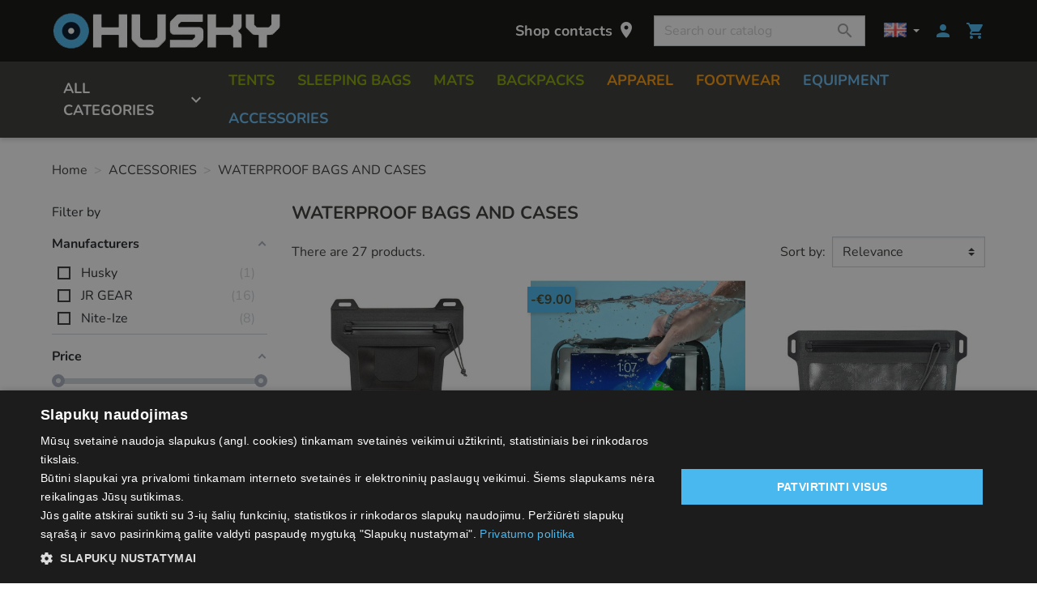

--- FILE ---
content_type: text/html; charset=utf-8
request_url: https://www.husky.lt/en/252-waterproof-bags-and-cases
body_size: 26670
content:
<!doctype html>
<html lang="en">

  <head>
    
      
  <meta charset="utf-8">


  <meta http-equiv="x-ua-compatible" content="ie=edge">



  <title>WATERPROOF BAGS AND CASES</title>
  <script data-keepinline="true">
    var ajaxGetProductUrl = '//www.husky.lt/en/modulis/cdc_googletagmanager/async';
    var ajaxShippingEvent = 1;
    var ajaxPaymentEvent = 1;

/* datalayer */
dataLayer = window.dataLayer || [];
    let cdcDatalayer = {"pageCategory":"category","event":"view_item_list","ecommerce":{"currency":"EUR","items":[{"item_name":"Neperslampamas NITE-IZE deklas telefonui RunOff ROPPL-09-R3","item_id":"034949","price":"35","price_tax_exc":"28.93","item_brand":"Nite-Ize","item_category":"ACCESSORIES","item_category2":"WATERPROOF BAGS AND CASES","item_list_name":"Root/ACCESSORIES/WATERPROOF BAGS AND CASES","item_list_id":"cat_252","index":1,"quantity":3},{"item_name":"Neperslampamas NITE-IZE deklas plansetei RunOff ROTC-09-R3","item_id":"034950","price":"36","price_tax_exc":"29.75","item_brand":"Nite-Ize","item_category":"ACCESSORIES","item_category2":"WATERPROOF BAGS AND CASES","item_list_name":"Root/ACCESSORIES/WATERPROOF BAGS AND CASES","item_list_id":"cat_252","index":2,"quantity":2},{"item_name":"Neperslampamas NITE-IZE deklas RunOff Pocket ROP-09-R3","item_id":"034957","price":"30","price_tax_exc":"24.79","item_brand":"Nite-Ize","item_category":"ACCESSORIES","item_category2":"WATERPROOF BAGS AND CASES","item_list_name":"Root/ACCESSORIES/WATERPROOF BAGS AND CASES","item_list_id":"cat_252","index":3,"quantity":3},{"item_name":"Talpa vandeniui 40L (saules dusas)","item_id":"035099","price":"10","price_tax_exc":"8.26","item_category":"ACCESSORIES","item_category2":"WATERPROOF BAGS AND CASES","item_list_name":"Root/ACCESSORIES/WATERPROOF BAGS AND CASES","item_list_id":"cat_252","index":4,"quantity":4},{"item_name":"Talpa vandeniui 20L (saules dusas)","item_id":"035119","price":"7","price_tax_exc":"5.79","item_category":"TENTS","item_category2":"ACCESSORIES","item_list_name":"Root/ACCESSORIES/WATERPROOF BAGS AND CASES","item_list_id":"cat_252","index":5,"quantity":6},{"item_name":"Neperslampamas maisas JR GEAR Heavy Duty 30L juodas","item_id":"047111","price":"18","price_tax_exc":"14.88","item_brand":"JR GEAR","item_category":"ACCESSORIES","item_category2":"WATERPROOF BAGS AND CASES","item_list_name":"Root/ACCESSORIES/WATERPROOF BAGS AND CASES","item_list_id":"cat_252","index":6,"quantity":9},{"item_name":"Maisas JR GEAR Window Dry 30L UWB030","item_id":"047119","price":"25","price_tax_exc":"20.66","item_brand":"JR GEAR","item_category":"ACCESSORIES","item_category2":"WATERPROOF BAGS AND CASES","item_list_name":"Root/ACCESSORIES/WATERPROOF BAGS AND CASES","item_list_id":"cat_252","index":7,"quantity":4},{"item_name":"Neperslampamas deklas JR GEAR Neck NPH001-AG zalia","item_id":"0471411","price":"11","price_tax_exc":"9.09","item_brand":"JR GEAR","item_category":"ACCESSORIES","item_category2":"WATERPROOF BAGS AND CASES","item_list_name":"Root/ACCESSORIES/WATERPROOF BAGS AND CASES","item_list_id":"cat_252","index":8,"quantity":8},{"item_name":"Neperslampamas deklas JR GEAR ACH001 - S","item_id":"047131","price":"12","price_tax_exc":"9.92","item_brand":"JR GEAR","item_category":"ACCESSORIES","item_category2":"WATERPROOF BAGS AND CASES","item_list_name":"Root/ACCESSORIES/WATERPROOF BAGS AND CASES","item_list_id":"cat_252","index":9,"quantity":13},{"item_name":"Neperslampamas deklas JR GEAR ACH002 - M","item_id":"047132","price":"14","price_tax_exc":"11.57","item_brand":"JR GEAR","item_category":"ACCESSORIES","item_category2":"WATERPROOF BAGS AND CASES","item_list_name":"Root/ACCESSORIES/WATERPROOF BAGS AND CASES","item_list_id":"cat_252","index":10,"quantity":18},{"item_name":"Neperslampamas maisas JR GEAR Compression 5L","item_id":"047101","price":"14","price_tax_exc":"11.57","item_brand":"JR GEAR","item_category":"ACCESSORIES","item_category2":"WATERPROOF BAGS AND CASES","item_list_name":"Root/ACCESSORIES/WATERPROOF BAGS AND CASES","item_list_id":"cat_252","index":11,"quantity":4},{"item_name":"Neperslampamas maisas JR GEAR Compression 15L","item_id":"047102","price":"18","price_tax_exc":"14.88","item_brand":"JR GEAR","item_category":"ACCESSORIES","item_category2":"WATERPROOF BAGS AND CASES","item_list_name":"Root/ACCESSORIES/WATERPROOF BAGS AND CASES","item_list_id":"cat_252","index":12,"quantity":4},{"item_name":"Neperslampamas maisas JR GEAR Compression 25L","item_id":"047103","price":"22","price_tax_exc":"18.18","item_brand":"JR GEAR","item_category":"ACCESSORIES","item_category2":"WATERPROOF BAGS AND CASES","item_list_name":"Root/ACCESSORIES/WATERPROOF BAGS AND CASES","item_list_id":"cat_252","index":13,"quantity":2},{"item_name":"Neperslampamas maisas JR GEAR Heavy Duty 50L geltonas","item_id":"0471126","price":"25","price_tax_exc":"20.66","item_brand":"JR GEAR","item_category":"ACCESSORIES","item_category2":"WATERPROOF BAGS AND CASES","item_list_name":"Root/ACCESSORIES/WATERPROOF BAGS AND CASES","item_list_id":"cat_252","index":14,"quantity":27},{"item_name":"Hermetinis deklas JR Gear G-Pouch GPH003","item_id":"047137","price":"11","price_tax_exc":"9.09","item_brand":"JR GEAR","item_category":"ACCESSORIES","item_category2":"WATERPROOF BAGS AND CASES","item_list_name":"Root/ACCESSORIES/WATERPROOF BAGS AND CASES","item_list_id":"cat_252","index":15,"quantity":17},{"item_name":"JR GEAR sulankstomas kibiras 10L zalias","item_id":"047178","price":"18","price_tax_exc":"14.88","item_brand":"JR GEAR","item_category":"TENTS","item_category2":"ACCESSORIES","item_list_name":"Root/ACCESSORIES/WATERPROOF BAGS AND CASES","item_list_id":"cat_252","index":16,"quantity":1},{"item_name":"JR GEAR sulanktomas dubuo 10L oranzinis","item_id":"047177","price":"14","price_tax_exc":"11.57","item_brand":"JR GEAR","item_category":"TENTS","item_list_name":"Root/ACCESSORIES/WATERPROOF BAGS AND CASES","item_list_id":"cat_252","index":17,"quantity":1},{"item_name":"Neperslampamas maisas JR GEAR Heavy Duty 30L geltonas","item_id":"0471116","price":"18","price_tax_exc":"14.88","item_brand":"JR GEAR","item_category":"ACCESSORIES","item_category2":"WATERPROOF BAGS AND CASES","item_list_name":"Root/ACCESSORIES/WATERPROOF BAGS AND CASES","item_list_id":"cat_252","index":18,"quantity":28},{"item_name":"Neperslampamas krepsys JR GEAR Bomber Pack 50L (raudona)","item_id":"0471137","price":"48","price_tax_exc":"39.67","item_brand":"JR GEAR","item_category":"ACCESSORIES","item_category2":"WATERPROOF BAGS AND CASES","item_list_name":"Root/ACCESSORIES/WATERPROOF BAGS AND CASES","item_list_id":"cat_252","index":19,"quantity":3},{"item_name":"Neperslampamas NITE-IZE deklas RunOff Cube Small ROCS-09-R3","item_id":"034964","price":"31","price_tax_exc":"25.62","item_brand":"Nite-Ize","item_category":"ACCESSORIES","item_category2":"WATERPROOF BAGS AND CASES","item_list_name":"Root/ACCESSORIES/WATERPROOF BAGS AND CASES","item_list_id":"cat_252","index":20,"quantity":4},{"item_name":"Neperslampamas NITE-IZE deklas RunOff Cube Medium ROCM-09-R3","item_id":"034965","price":"45","price_tax_exc":"37.19","item_brand":"Nite-Ize","item_category":"ACCESSORIES","item_category2":"WATERPROOF BAGS AND CASES","item_list_name":"Root/ACCESSORIES/WATERPROOF BAGS AND CASES","item_list_id":"cat_252","index":21,"quantity":6},{"item_name":"Neperslampamas NITE-IZE deklas RunOff Cube Large ROCL-09-R3","item_id":"034966","price":"55","price_tax_exc":"45.45","item_brand":"Nite-Ize","item_category":"ACCESSORIES","item_category2":"WATERPROOF BAGS AND CASES","item_list_name":"Root/ACCESSORIES/WATERPROOF BAGS AND CASES","item_list_id":"cat_252","index":22,"quantity":8},{"item_name":"Neperslampamas NITE-IZE deklas RunOff Travel Small ROFS-09-R3","item_id":"034951","price":"25","price_tax_exc":"20.66","item_brand":"Nite-Ize","item_category":"ACCESSORIES","item_category2":"WATERPROOF BAGS AND CASES","item_list_name":"Root/ACCESSORIES/WATERPROOF BAGS AND CASES","item_list_id":"cat_252","index":23,"quantity":3},{"item_name":"Neperslampamas NITE-IZE deklas RunOff Travel Medium ROFM-09-R3","item_id":"034952","price":"30","price_tax_exc":"24.79","item_brand":"Nite-Ize","item_category":"ACCESSORIES","item_category2":"WATERPROOF BAGS AND CASES","item_list_name":"Root/ACCESSORIES/WATERPROOF BAGS AND CASES","item_list_id":"cat_252","index":24,"quantity":6},{"item_name":"Neperslampamas deklas JR GEAR ACH003 - L","item_id":"047133","price":"16","price_tax_exc":"13.22","item_brand":"JR GEAR","item_category":"ACCESSORIES","item_category2":"WATERPROOF BAGS AND CASES","item_list_name":"Root/ACCESSORIES/WATERPROOF BAGS AND CASES","item_list_id":"cat_252","index":25,"quantity":20},{"item_name":"Maisas JR GEAR Compression 15L  juodas","item_id":"0471022","price":"18","price_tax_exc":"14.88","item_brand":"JR GEAR","item_category":"ACCESSORIES","item_category2":"WATERPROOF BAGS AND CASES","item_list_name":"Root/ACCESSORIES/WATERPROOF BAGS AND CASES","item_list_id":"cat_252","index":26,"quantity":2},{"item_name":"Neperslampamas maisas HUSKY TERRY 5L sv. pilka","item_id":"HC0-0204","price":"6.5","price_tax_exc":"5.37","item_brand":"Husky","item_category":"ACCESSORIES","item_category2":"WATERPROOF BAGS AND CASES","item_list_name":"Root/ACCESSORIES/WATERPROOF BAGS AND CASES","item_list_id":"cat_252","index":27,"quantity":2}]},"google_tag_params":{"ecomm_pagetype":"category","ecomm_category":"Root/ACCESSORIES/WATERPROOF BAGS AND CASES"}};
    dataLayer.push(cdcDatalayer);

/* call to GTM Tag */
(function(w,d,s,l,i){w[l]=w[l]||[];w[l].push({'gtm.start':
new Date().getTime(),event:'gtm.js'});var f=d.getElementsByTagName(s)[0],
j=d.createElement(s),dl=l!='dataLayer'?'&l='+l:'';j.async=true;j.src=
'https://www.googletagmanager.com/gtm.js?id='+i+dl;f.parentNode.insertBefore(j,f);
})(window,document,'script','dataLayer','GTM-W8ZRJXQW');

/* async call to avoid cache system for dynamic data */
var cdcgtmreq = new XMLHttpRequest();
cdcgtmreq.onreadystatechange = function() {
    if (cdcgtmreq.readyState == XMLHttpRequest.DONE ) {
        if (cdcgtmreq.status == 200) {
          	var datalayerJs = cdcgtmreq.responseText;
            try {
                var datalayerObj = JSON.parse(datalayerJs);
                dataLayer = dataLayer || [];
                dataLayer.push(datalayerObj);
            } catch(e) {
               console.log("[CDCGTM] error while parsing json");
            }

                    }
        dataLayer.push({
          'event': 'datalayer_ready'
        });
    }
};
cdcgtmreq.open("GET", "//www.husky.lt/en/modulis/cdc_googletagmanager/async?action=user" /*+ "?" + new Date().getTime()*/, true);
cdcgtmreq.setRequestHeader('X-Requested-With', 'XMLHttpRequest');
cdcgtmreq.send();
</script>
  <meta name="description" content="">
  <meta name="keywords" content="">
        
      <link rel="canonical" href="https://www.husky.lt/en/252-waterproof-bags-and-cases">
    
                    <link rel="alternate" href="https://www.husky.lt/en/252-waterproof-bags-and-cases" hreflang="en-us">
              <link rel="alternate" href="https://www.husky.lt/252-neperslampami-maisai-ir-deklai" hreflang="lt-lt">
              
  
<meta property="og:title" content="WATERPROOF BAGS AND CASES"/>
<meta property="og:description" content=""/>
<meta property="og:type" content="website"/>
<meta property="og:url" content="https://www.husky.lt/en/252-waterproof-bags-and-cases"/>
<meta property="og:site_name" content="HUSKY - Palapinės, miegmaišiai, turistinės kuprinės, aktyvaus laisvalaikio apranga"/>

    <meta property="og:image" content="https://www.husky.lthttps://www.husky.lt/img/logo-16544939653.jpg"/>
<script type="application/ld+json">
{
    "@context" : "http://schema.org",
    "@type" : "Organization",
    "name" : "HUSKY - Palapinės, miegmaišiai, turistinės kuprinės, aktyvaus laisvalaikio apranga",
    "url" : "https://www.husky.lt/en/",
    "logo" : {
        "@type":"ImageObject",
        "url":"https://www.husky.lthttps://www.husky.lt/img/logo-16544939653.jpg"
    }
}

</script>

<script type="application/ld+json">
{
    "@context":"http://schema.org",
    "@type":"WebPage",
    "isPartOf": {
        "@type":"WebSite",
        "url":  "https://www.husky.lt/en/",
        "name": "HUSKY - Palapinės, miegmaišiai, turistinės kuprinės, aktyvaus laisvalaikio apranga"
    },
    "name": "WATERPROOF BAGS AND CASES",
    "url":  "https://www.husky.lt/en/252-waterproof-bags-and-cases"
}


</script>
<script type="application/ld+json">
    {
    "@context": "https://schema.org",
    "@type": "BreadcrumbList",
    "itemListElement": [
        {
    "@type": "ListItem",
    "position": 1,
    "name": "Home",
    "item": "https://www.husky.lt/en/"
    },        {
    "@type": "ListItem",
    "position": 2,
    "name": "ACCESSORIES",
    "item": "https://www.husky.lt/en/201-accessories"
    },        {
    "@type": "ListItem",
    "position": 3,
    "name": "WATERPROOF BAGS AND CASES",
    "item": "https://www.husky.lt/en/252-waterproof-bags-and-cases"
    }    ]
    }
    </script>

  



  <meta name="viewport" content="width=device-width, initial-scale=1">



  <link rel="icon" type="image/vnd.microsoft.icon" href="https://www.husky.lt/img/favicon-3.ico?1668077402">
  <link rel="shortcut icon" type="image/x-icon" href="https://www.husky.lt/img/favicon-3.ico?1668077402">



    <link rel="stylesheet" href="https://www.husky.lt/themes/classic-rocket/assets/cache/theme-8f7cea107.css" type="text/css" media="all">



  

  <script type="text/javascript">
        var af_ajax_path = "https:\/\/www.husky.lt\/en\/modulis\/amazzingfilter\/ajax?ajax=1";
        var af_classes = {"load_font":1,"icon-filter":"icon-filter","u-times":"u-times","icon-eraser":"icon-eraser","icon-lock":"icon-lock","icon-unlock-alt":"icon-unlock-alt","icon-minus":"icon-minus","icon-plus":"icon-plus","icon-check":"icon-check","icon-save":"icon-save","js-product-miniature":"js-product-miniature","pagination":"pagination"};
        var af_ids = {"main":"main"};
        var af_is_modern = 1;
        var af_product_count_text = "";
        var af_product_list_class = "af-product-list";
        var current_controller = "category";
        var jolisearch = {"amb_joli_search_action":"https:\/\/www.husky.lt\/en\/jolisearch","amb_joli_search_link":"https:\/\/www.husky.lt\/en\/jolisearch","amb_joli_search_controller":"jolisearch","blocksearch_type":"top","show_cat_desc":0,"ga_acc":0,"id_lang":1,"url_rewriting":1,"use_autocomplete":1,"minwordlen":3,"l_products":"Products","l_manufacturers":"Manufacturers","l_categories":"Categories","l_no_results_found":"No results found","l_more_results":"More results \u00bb","ENT_QUOTES":3,"search_ssl":true,"self":"\/home\/aic\/domains\/aic.lt\/public_html\/modules\/ambjolisearch","position":{"my":"right top","at":"right bottom","collision":"flipfit none"},"classes":"ps17","display_manufacturer":"","display_category":""};
        var load_more = false;
        var page_link_rewrite_text = "page";
        var prestashop = {"cart":{"products":[],"totals":{"total":{"type":"total","label":"Total","amount":0,"value":"\u20ac0.00"},"total_including_tax":{"type":"total","label":"Total (tax incl.)","amount":0,"value":"\u20ac0.00"},"total_excluding_tax":{"type":"total","label":"Total (tax excl.)","amount":0,"value":"\u20ac0.00"}},"subtotals":{"products":{"type":"products","label":"Subtotal","amount":0,"value":"\u20ac0.00"},"discounts":null,"shipping":{"type":"shipping","label":"Shipping","amount":0,"value":0},"tax":null},"products_count":0,"summary_string":"0 items","vouchers":{"allowed":1,"added":[]},"discounts":[],"minimalPurchase":0,"minimalPurchaseRequired":""},"currency":{"id":1,"name":"Euro","iso_code":"EUR","iso_code_num":"978","sign":"\u20ac"},"customer":{"lastname":null,"firstname":null,"email":null,"birthday":null,"newsletter":null,"newsletter_date_add":null,"optin":null,"website":null,"company":null,"siret":null,"ape":null,"is_logged":false,"gender":{"type":null,"name":null},"addresses":[]},"language":{"name":"English (English)","iso_code":"en","locale":"en-US","language_code":"en-us","is_rtl":"0","date_format_lite":"m\/d\/Y","date_format_full":"m\/d\/Y H:i:s","id":1},"page":{"title":"","canonical":"https:\/\/www.husky.lt\/en\/252-waterproof-bags-and-cases","meta":{"title":"WATERPROOF BAGS AND CASES","description":"","keywords":"","robots":"index"},"page_name":"category","body_classes":{"lang-en":true,"lang-rtl":false,"country-LT":true,"currency-EUR":true,"layout-left-column":true,"page-category":true,"tax-display-enabled":true,"category-id-252":true,"category-WATERPROOF BAGS AND CASES":true,"category-id-parent-201":true,"category-depth-level-3":true},"admin_notifications":[]},"shop":{"name":"HUSKY - Palapin\u0117s, miegmai\u0161iai, turistin\u0117s kuprin\u0117s, aktyvaus laisvalaikio apranga","logo":"https:\/\/www.husky.lt\/img\/logo-16544939653.jpg","stores_icon":"https:\/\/www.husky.lt\/img\/logo_stores.png","favicon":"https:\/\/www.husky.lt\/img\/favicon-3.ico"},"urls":{"base_url":"https:\/\/www.husky.lt\/","current_url":"https:\/\/www.husky.lt\/en\/252-waterproof-bags-and-cases","shop_domain_url":"https:\/\/www.husky.lt","img_ps_url":"https:\/\/www.husky.lt\/img\/","img_cat_url":"https:\/\/www.husky.lt\/img\/c\/","img_lang_url":"https:\/\/www.husky.lt\/img\/l\/","img_prod_url":"https:\/\/www.husky.lt\/img\/p\/","img_manu_url":"https:\/\/www.husky.lt\/img\/m\/","img_sup_url":"https:\/\/www.husky.lt\/img\/su\/","img_ship_url":"https:\/\/www.husky.lt\/img\/s\/","img_store_url":"https:\/\/www.husky.lt\/img\/st\/","img_col_url":"https:\/\/www.husky.lt\/img\/co\/","img_url":"https:\/\/www.husky.lt\/themes\/classic-rocket\/assets\/img\/","css_url":"https:\/\/www.husky.lt\/themes\/classic-rocket\/assets\/css\/","js_url":"https:\/\/www.husky.lt\/themes\/classic-rocket\/assets\/js\/","pic_url":"https:\/\/www.husky.lt\/upload\/","pages":{"address":"https:\/\/www.husky.lt\/en\/address","addresses":"https:\/\/www.husky.lt\/en\/addresses","authentication":"https:\/\/www.husky.lt\/en\/login","cart":"https:\/\/www.husky.lt\/en\/cart","category":"https:\/\/www.husky.lt\/en\/index.php?controller=category","cms":"https:\/\/www.husky.lt\/en\/index.php?controller=cms","contact":"https:\/\/www.husky.lt\/en\/contact-us","discount":"https:\/\/www.husky.lt\/en\/discount","guest_tracking":"https:\/\/www.husky.lt\/en\/guest-tracking","history":"https:\/\/www.husky.lt\/en\/order-history","identity":"https:\/\/www.husky.lt\/en\/identity","index":"https:\/\/www.husky.lt\/en\/","my_account":"https:\/\/www.husky.lt\/en\/my-account","order_confirmation":"https:\/\/www.husky.lt\/en\/order-confirmation","order_detail":"https:\/\/www.husky.lt\/en\/index.php?controller=order-detail","order_follow":"https:\/\/www.husky.lt\/en\/order-follow","order":"https:\/\/www.husky.lt\/en\/order","order_return":"https:\/\/www.husky.lt\/en\/index.php?controller=order-return","order_slip":"https:\/\/www.husky.lt\/en\/returns","pagenotfound":"https:\/\/www.husky.lt\/en\/page-not-found","password":"https:\/\/www.husky.lt\/en\/password-recovery","pdf_invoice":"https:\/\/www.husky.lt\/en\/index.php?controller=pdf-invoice","pdf_order_return":"https:\/\/www.husky.lt\/en\/index.php?controller=pdf-order-return","pdf_order_slip":"https:\/\/www.husky.lt\/en\/index.php?controller=pdf-order-slip","prices_drop":"https:\/\/www.husky.lt\/en\/prices-drop","product":"https:\/\/www.husky.lt\/en\/index.php?controller=product","search":"https:\/\/www.husky.lt\/en\/search","sitemap":"https:\/\/www.husky.lt\/en\/sitemap","stores":"https:\/\/www.husky.lt\/en\/stores","supplier":"https:\/\/www.husky.lt\/en\/supplier","register":"https:\/\/www.husky.lt\/en\/login?create_account=1","order_login":"https:\/\/www.husky.lt\/en\/order?login=1"},"alternative_langs":{"en-us":"https:\/\/www.husky.lt\/en\/252-waterproof-bags-and-cases","lt-lt":"https:\/\/www.husky.lt\/252-neperslampami-maisai-ir-deklai"},"theme_assets":"\/themes\/classic-rocket\/assets\/","actions":{"logout":"https:\/\/www.husky.lt\/en\/?mylogout="},"no_picture_image":{"bySize":{"small_default":{"url":"https:\/\/www.husky.lt\/img\/p\/en-default-small_default.jpg","width":98,"height":98},"cart_default":{"url":"https:\/\/www.husky.lt\/img\/p\/en-default-cart_default.jpg","width":125,"height":125},"pdt_180":{"url":"https:\/\/www.husky.lt\/img\/p\/en-default-pdt_180.jpg","width":180,"height":180},"home_default":{"url":"https:\/\/www.husky.lt\/img\/p\/en-default-home_default.jpg","width":250,"height":250},"pdt_300":{"url":"https:\/\/www.husky.lt\/img\/p\/en-default-pdt_300.jpg","width":300,"height":300},"pdt_360":{"url":"https:\/\/www.husky.lt\/img\/p\/en-default-pdt_360.jpg","width":360,"height":360},"medium_default":{"url":"https:\/\/www.husky.lt\/img\/p\/en-default-medium_default.jpg","width":452,"height":452},"pdt_540":{"url":"https:\/\/www.husky.lt\/img\/p\/en-default-pdt_540.jpg","width":540,"height":540},"large_default":{"url":"https:\/\/www.husky.lt\/img\/p\/en-default-large_default.jpg","width":800,"height":800}},"small":{"url":"https:\/\/www.husky.lt\/img\/p\/en-default-small_default.jpg","width":98,"height":98},"medium":{"url":"https:\/\/www.husky.lt\/img\/p\/en-default-pdt_300.jpg","width":300,"height":300},"large":{"url":"https:\/\/www.husky.lt\/img\/p\/en-default-large_default.jpg","width":800,"height":800},"legend":""}},"configuration":{"display_taxes_label":true,"display_prices_tax_incl":true,"is_catalog":false,"show_prices":true,"opt_in":{"partner":false},"quantity_discount":{"type":"discount","label":"Unit discount"},"voucher_enabled":1,"return_enabled":1},"field_required":[],"breadcrumb":{"links":[{"title":"Home","url":"https:\/\/www.husky.lt\/en\/"},{"title":"ACCESSORIES","url":"https:\/\/www.husky.lt\/en\/201-accessories"},{"title":"WATERPROOF BAGS AND CASES","url":"https:\/\/www.husky.lt\/en\/252-waterproof-bags-and-cases"}],"count":3},"link":{"protocol_link":"https:\/\/","protocol_content":"https:\/\/"},"time":1769235214,"static_token":"768929f0bbe9d82682dc475a8cdf095b","token":"ae2d2b9a518d08f30c114e3dd91478c4","debug":false,"isMobile":false,"modules":{"custommodifications":null}};
        var prestashopFacebookAjaxController = "https:\/\/www.husky.lt\/en\/modulis\/ps_facebook\/Ajax";
        var psr_icon_color = "#F19D76";
        var show_load_more_btn = true;
      </script>



  <meta name="verify-paysera" content="128433fe4b7a6681f2fb0cea87bf5d7a">   
<script type="text/javascript">
var unlike_text ="Unlike this post";
var like_text ="Like this post";
var baseAdminDir ='//';
var ybc_blog_product_category ='252';
var ybc_blog_polls_g_recaptcha = false;
</script>
 
<style type="text/css">@media(max-width:767px){#amazzing_filter{position:fixed;opacity:0;}}</style>



    
  </head>

  <body id="category" class="lang-en country-lt currency-eur layout-left-column page-category tax-display-enabled category-id-252 category-waterproof-bags-and-cases category-id-parent-201 category-depth-level-3">

    
      <!-- Google Tag Manager (noscript) -->
<noscript><iframe src="https://www.googletagmanager.com/ns.html?id=GTM-W8ZRJXQW"
height="0" width="0" style="display:none;visibility:hidden"></iframe></noscript>
<!-- End Google Tag Manager (noscript) -->

    

    <main>
      
              

      <header id="header" class="l-header" data-nosnippet>
        
          
    <div class="header-banner">
        
    </div>



    <div class="header-nav">
        <div class="header__container container">
            <div class="u-a-i-c d--flex-between visible--desktop">
                <div class="small">
                    
                </div>
                <div class="header-nav__right">
                    
                </div>
            </div>
        </div>
    </div>



    <div class="container header-top d--flex-between u-a-i-c">
             <a href="https://www.husky.lt/en/" class="header__logo header-top__col">
                <img class="logo img-fluid" src="https://www.husky.lt/img/logo-16544939653.jpg" alt="HUSKY - Palapinės, miegmaišiai, turistinės kuprinės, aktyvaus laisvalaikio apranga">
            </a>
        <div class="header__right header-top__col">
            <a class="visible--desktop link-page-stores" href="../../parduotuves">
                Shop contacts
                <i class=" material-icons blockcart__icon">location_on</i>
            </a>
            <div class="visible--desktop header-search-wrapper">
                <!-- Block search module TOP -->
<form method="get" action="//www.husky.lt/en/search" class="search-widget" data-search-widget data-search-controller-url="//www.husky.lt/en/search">
    <input type="hidden" name="controller" value="search">
    <div class="search-widget__group">
        <input class="form-control search-widget__input-right" type="text" name="s" value="" placeholder="Search our catalog" aria-label="Search">
        <button type="submit" class="search-widget__btn btn btn-link">
            <i class="material-icons search">&#xE8B6;</i>
            <span class="d-none">Search</span>
        </button>
    </div>
</form>
<!-- /Block search module TOP -->

            </div>
            <div id="_desktop_language_selector">
  <div class="language-selector-wrapper">
    <div class="language-selector dropdown js-dropdown">
      <button data-toggle="dropdown" class="btn btn-sm dropdown-toggle language-select-btn" aria-haspopup="true" aria-expanded="false" aria-label="Language dropdown">
        <img alt="English" src="https://www.husky.lt/img/flags/gb.jpg" width="28" height="18">
      </button>
      <div class="dropdown-menu" aria-labelledby="language-selector-label">
                        <a href="https://www.husky.lt/en/252-waterproof-bags-and-cases" class="dropdown-item small active" data-iso-code="en">
                <img alt="English" src="https://www.husky.lt/img/flags/gb.jpg" width="22" height="12">
                en
              </a>
                        <a href="https://www.husky.lt/252-neperslampami-maisai-ir-deklai" class="dropdown-item small" data-iso-code="lt">
                <img alt="lietuvių kalba" src="https://www.husky.lt/img/flags/lt.jpg" width="22" height="12">
                lt
              </a>
                </div>
    </div>
  </div>
</div>
<div class="user-info header__rightitem">
      <a
      href="https://www.husky.lt/en/my-account"
      class="u-link-body"
      title="Log in to your customer account"
      rel="nofollow"
    >
      <span><i class="material-icons">&#xe7fd;</i></span>
    </a>
  </div>
<div>
    <div class="blockcart cart-preview header__rightitem inactive"
         data-refresh-url="//www.husky.lt/en/modulis/ps_shoppingcart/ajax"
         data-product-count="0">
        <div class="shopping-cart-wrapper">
        <div class="shopping-cart">
            <a rel="nofollow" href="//www.husky.lt/en/cart?action=show" class="u-link-body">
                <span><i class="material-icons blockcart__icon">shopping_cart</i></span>
                <span class="cart-products-count small blockcart__count d-none">(0)</span>
            </a>
        </div>
        <div class="cart-preview-body">
            <ul>
                            </ul>

            <div id="cart-preview-amounts-container">
                <div class="cart-subtotals">
                                                                        <div>
                                <span>Subtotal:</span>
                                <span id="cart-preview-subtotal-value" class="value">€0.00</span>
                            </div>
                                                                                                                                                                                                </div>
                <div id="cart-preview-total" class="cart-total">
                    <span class="label">Total:</span>
                    <span id="cart-preview-total-value" class="value">€0.00</span>
                </div>
                <div id="cart-preview-add-to-cart">
                    <a id="cart-preview-add-to-cart-button" href="//www.husky.lt/en/cart?action=show" type="button" class="btn btn-primary">Žiūrėti krepšelį</a>
                </div>
            </div>
        </div>
    </div>
    </div>
</div>
</div>

        </div>
    </div>
    <div class="container header-menu__container">
        


<nav class="menu visible--desktop" id="_desktop_top_menu">
    
                                                                                                                                                                                                                                                                                                                                                                                                                                                                                            
        <ul
                            class="menu-top h-100" id="top-menu" role="navigation"
                        data-depth="0"
        >
                            
                
                                                    
                <li
                    class="h-100 menu__item--0 category menu__item menu__item--top"
                    id="category-2"
                    aria-haspopup="true" aria-expanded="false" aria-owns="top_sub_menu_15183" aria-controls="top_sub_menu_15183"                >
                    
                    <div class="menu__item-header">
                                            <span
                            id="menu__item-link--0"
                            class="menu__item-link--0 d-md-flex  menu__item-link--top w-100 h-100 "
                            data-depth="0"
                                                    >
                            All categories                            <i class="material-icons visible--desktop  d-lg-flex align-items-lg-end align-self-center" data-nosnippet>
                                expand_more                            </i>
                        </span>
                    
                                                                    
                        <span class="visible--mobile mobile-menu-icon">
                            <span
                                data-target="#top_sub_menu_18180"
                                data-toggle="collapse"
                                class="d-block navbar-toggler icon-collapse">
                                                                    <i class="material-icons menu__collapseicon" data-nosnippet>chevron_right</i>
                                                            </span>
                        </span>

                        </div>
                    
                                            <div
                            class="menu-sub clearfix collapse show"
                            data-collapse-hide-mobile
                            id="top_sub_menu_18180"
                            role="group"
                            aria-labelledby="category-2"
                            aria-expanded="false"
                            aria-hidden="true"
                        >
                            <div class="menu-sub__content ignore-container">
                                
                                                                                                                                                                            
        <ul
                                                class="menu-sub__list menu-sub__list--1 flex-column"
                                        data-depth="1"
        >
                            
                
                                                    
                <li
                    class=" menu__item--1 category menu__item menu__item--sub"
                    id="category-216"
                    aria-haspopup="true" aria-expanded="false" aria-owns="top_sub_menu_75791" aria-controls="top_sub_menu_75791"                >
                    
                    <div class="menu__item-header">
                                            <a
                            href=https://www.husky.lt/en/216-tents
                            id="menu__item-link--1"
                            class="menu__item-link--1 d-md-flex   menu__item-link--sub"
                            data-depth="1"
                                                    >
                        TENTS                            <i class="material-icons visible--desktop " data-nosnippet>
                                chevron_right                            </i>
                        </a>
                    
                                                                    
                        <span class="visible--mobile mobile-menu-icon">
                            <span
                                data-target="#top_sub_menu_70853"
                                data-toggle="collapse"
                                class="d-block navbar-toggler icon-collapse">
                                                                    <i class="material-icons menu__collapseicon" data-nosnippet>chevron_right</i>
                                                            </span>
                        </span>

                        </div>
                    
                                            <div
                            class="clearfix collapse show"
                            data-collapse-hide-mobile
                            id="top_sub_menu_70853"
                            role="group"
                            aria-labelledby="category-216"
                            aria-expanded="false"
                            aria-hidden="true"
                        >
                            <div >
                                
                                                                                                                                                                            
        <ul
                                                class="menu-sub__list menu-sub__list--2 flex-column"
                                        data-depth="2"
        >
                            
                
                
                <li
                    class=" menu__item--2 category menu__item menu__item--sub"
                    id="category-281"
                                    >
                    
                    
                                            <a
                            href=https://www.husky.lt/en/281-extreme
                            id="menu__item-link--2"
                            class="menu__item-link--2   "
                            data-depth="2"
                                                    >
                        EXTREME                            <i class="material-icons visible--desktop " data-nosnippet>
                                                            </i>
                        </a>
                    
                    
                                    </li>

                                            
                
                
                <li
                    class=" menu__item--2 category menu__item menu__item--sub"
                    id="category-282"
                                    >
                    
                    
                                            <a
                            href=https://www.husky.lt/en/282-extreme-lite
                            id="menu__item-link--2"
                            class="menu__item-link--2   "
                            data-depth="2"
                                                    >
                        EXTREME LITE                            <i class="material-icons visible--desktop " data-nosnippet>
                                                            </i>
                        </a>
                    
                    
                                    </li>

                                            
                
                
                <li
                    class=" menu__item--2 category menu__item menu__item--sub"
                    id="category-276"
                                    >
                    
                    
                                            <a
                            href=https://www.husky.lt/en/276-ultralight
                            id="menu__item-link--2"
                            class="menu__item-link--2   "
                            data-depth="2"
                                                    >
                        ULTRALIGHT                            <i class="material-icons visible--desktop " data-nosnippet>
                                                            </i>
                        </a>
                    
                    
                                    </li>

                                            
                
                
                <li
                    class=" menu__item--2 category menu__item menu__item--sub"
                    id="category-277"
                                    >
                    
                    
                                            <a
                            href=https://www.husky.lt/en/277-outdoor
                            id="menu__item-link--2"
                            class="menu__item-link--2   "
                            data-depth="2"
                                                    >
                        OUTDOOR                            <i class="material-icons visible--desktop " data-nosnippet>
                                                            </i>
                        </a>
                    
                    
                                    </li>

                                            
                
                
                <li
                    class=" menu__item--2 category menu__item menu__item--sub"
                    id="category-290"
                                    >
                    
                    
                                            <a
                            href=https://www.husky.lt/en/290-outdoor-classic
                            id="menu__item-link--2"
                            class="menu__item-link--2   "
                            data-depth="2"
                                                    >
                        OUTDOOR CLASSIC                            <i class="material-icons visible--desktop " data-nosnippet>
                                                            </i>
                        </a>
                    
                    
                                    </li>

                                            
                
                
                <li
                    class=" menu__item--2 category menu__item menu__item--sub"
                    id="category-278"
                                    >
                    
                    
                                            <a
                            href=https://www.husky.lt/en/278-family
                            id="menu__item-link--2"
                            class="menu__item-link--2   "
                            data-depth="2"
                                                    >
                        FAMILY                            <i class="material-icons visible--desktop " data-nosnippet>
                                                            </i>
                        </a>
                    
                    
                                    </li>

                                            
                
                
                <li
                    class=" menu__item--2 category menu__item menu__item--sub"
                    id="category-243"
                                    >
                    
                    
                                            <a
                            href=https://www.husky.lt/en/243-other-tents
                            id="menu__item-link--2"
                            class="menu__item-link--2   "
                            data-depth="2"
                                                    >
                        OTHER TENTS                            <i class="material-icons visible--desktop " data-nosnippet>
                                                            </i>
                        </a>
                    
                    
                                    </li>

                                            
                
                
                <li
                    class=" menu__item--2 category menu__item menu__item--sub"
                    id="category-291"
                                    >
                    
                    
                                            <a
                            href=https://www.husky.lt/en/291-accessories
                            id="menu__item-link--2"
                            class="menu__item-link--2   "
                            data-depth="2"
                                                    >
                        ACCESSORIES                            <i class="material-icons visible--desktop " data-nosnippet>
                                                            </i>
                        </a>
                    
                    
                                    </li>

                            
            

                    </ul>
    

                                                            </div>
                        </div>
                                    </li>

                                            
                
                                                    
                <li
                    class=" menu__item--1 category menu__item menu__item--sub"
                    id="category-217"
                    aria-haspopup="true" aria-expanded="false" aria-owns="top_sub_menu_12916" aria-controls="top_sub_menu_12916"                >
                    
                    <div class="menu__item-header">
                                            <a
                            href=https://www.husky.lt/en/217-sleeping-bags
                            id="menu__item-link--1"
                            class="menu__item-link--1 d-md-flex   menu__item-link--sub"
                            data-depth="1"
                                                    >
                        SLEEPING BAGS                            <i class="material-icons visible--desktop " data-nosnippet>
                                chevron_right                            </i>
                        </a>
                    
                                                                    
                        <span class="visible--mobile mobile-menu-icon">
                            <span
                                data-target="#top_sub_menu_66748"
                                data-toggle="collapse"
                                class="d-block navbar-toggler icon-collapse">
                                                                    <i class="material-icons menu__collapseicon" data-nosnippet>chevron_right</i>
                                                            </span>
                        </span>

                        </div>
                    
                                            <div
                            class="clearfix collapse show"
                            data-collapse-hide-mobile
                            id="top_sub_menu_66748"
                            role="group"
                            aria-labelledby="category-217"
                            aria-expanded="false"
                            aria-hidden="true"
                        >
                            <div >
                                
                                                                                                                                                                            
        <ul
                                                class="menu-sub__list menu-sub__list--2 flex-column"
                                        data-depth="2"
        >
                            
                
                
                <li
                    class=" menu__item--2 category menu__item menu__item--sub"
                    id="category-274"
                                    >
                    
                    
                                            <a
                            href=https://www.husky.lt/en/274-premium
                            id="menu__item-link--2"
                            class="menu__item-link--2   "
                            data-depth="2"
                                                    >
                        PREMIUM                            <i class="material-icons visible--desktop " data-nosnippet>
                                                            </i>
                        </a>
                    
                    
                                    </li>

                                            
                
                
                <li
                    class=" menu__item--2 category menu__item menu__item--sub"
                    id="category-275"
                                    >
                    
                    
                                            <a
                            href=https://www.husky.lt/en/275-feather
                            id="menu__item-link--2"
                            class="menu__item-link--2   "
                            data-depth="2"
                                                    >
                        FEATHER                            <i class="material-icons visible--desktop " data-nosnippet>
                                                            </i>
                        </a>
                    
                    
                                    </li>

                                            
                
                
                <li
                    class=" menu__item--2 category menu__item menu__item--sub"
                    id="category-288"
                                    >
                    
                    
                                            <a
                            href=https://www.husky.lt/en/288-ultralight
                            id="menu__item-link--2"
                            class="menu__item-link--2   "
                            data-depth="2"
                                                    >
                        ULTRALIGHT                            <i class="material-icons visible--desktop " data-nosnippet>
                                                            </i>
                        </a>
                    
                    
                                    </li>

                                            
                
                
                <li
                    class=" menu__item--2 category menu__item menu__item--sub"
                    id="category-287"
                                    >
                    
                    
                                            <a
                            href=https://www.husky.lt/en/287-outdoor
                            id="menu__item-link--2"
                            class="menu__item-link--2   "
                            data-depth="2"
                                                    >
                        OUTDOOR                            <i class="material-icons visible--desktop " data-nosnippet>
                                                            </i>
                        </a>
                    
                    
                                    </li>

                                            
                
                
                <li
                    class=" menu__item--2 category menu__item menu__item--sub"
                    id="category-289"
                                    >
                    
                    
                                            <a
                            href=https://www.husky.lt/en/289-blankets
                            id="menu__item-link--2"
                            class="menu__item-link--2   "
                            data-depth="2"
                                                    >
                        BLANKETS                            <i class="material-icons visible--desktop " data-nosnippet>
                                                            </i>
                        </a>
                    
                    
                                    </li>

                                            
                
                
                <li
                    class=" menu__item--2 category menu__item menu__item--sub"
                    id="category-272"
                                    >
                    
                    
                                            <a
                            href=https://www.husky.lt/en/272-womens
                            id="menu__item-link--2"
                            class="menu__item-link--2   "
                            data-depth="2"
                                                    >
                        WOMEN’S                            <i class="material-icons visible--desktop " data-nosnippet>
                                                            </i>
                        </a>
                    
                    
                                    </li>

                                            
                
                
                <li
                    class=" menu__item--2 category menu__item menu__item--sub"
                    id="category-271"
                                    >
                    
                    
                                            <a
                            href=https://www.husky.lt/en/271-children-s-and-junior
                            id="menu__item-link--2"
                            class="menu__item-link--2   "
                            data-depth="2"
                                                    >
                        CHILDREN&#039;S AND JUNIOR                            <i class="material-icons visible--desktop " data-nosnippet>
                                                            </i>
                        </a>
                    
                    
                                    </li>

                                            
                
                
                <li
                    class=" menu__item--2 category menu__item menu__item--sub"
                    id="category-246"
                                    >
                    
                    
                                            <a
                            href=https://www.husky.lt/en/246-sleeping-bag-accessories
                            id="menu__item-link--2"
                            class="menu__item-link--2   "
                            data-depth="2"
                                                    >
                        SLEEPING BAG ACCESSORIES                            <i class="material-icons visible--desktop " data-nosnippet>
                                                            </i>
                        </a>
                    
                    
                                    </li>

                            
            

                    </ul>
    

                                                            </div>
                        </div>
                                    </li>

                                            
                
                                                    
                <li
                    class=" menu__item--1 category menu__item menu__item--sub"
                    id="category-218"
                    aria-haspopup="true" aria-expanded="false" aria-owns="top_sub_menu_5832" aria-controls="top_sub_menu_5832"                >
                    
                    <div class="menu__item-header">
                                            <a
                            href=https://www.husky.lt/en/218-mats
                            id="menu__item-link--1"
                            class="menu__item-link--1 d-md-flex   menu__item-link--sub"
                            data-depth="1"
                                                    >
                        MATS                            <i class="material-icons visible--desktop " data-nosnippet>
                                chevron_right                            </i>
                        </a>
                    
                                                                    
                        <span class="visible--mobile mobile-menu-icon">
                            <span
                                data-target="#top_sub_menu_62994"
                                data-toggle="collapse"
                                class="d-block navbar-toggler icon-collapse">
                                                                    <i class="material-icons menu__collapseicon" data-nosnippet>chevron_right</i>
                                                            </span>
                        </span>

                        </div>
                    
                                            <div
                            class="clearfix collapse show"
                            data-collapse-hide-mobile
                            id="top_sub_menu_62994"
                            role="group"
                            aria-labelledby="category-218"
                            aria-expanded="false"
                            aria-hidden="true"
                        >
                            <div >
                                
                                                                                            
        <ul
                                                class="menu-sub__list menu-sub__list--2 flex-column"
                                        data-depth="2"
        >
                            
                
                
                <li
                    class=" menu__item--2 category menu__item menu__item--sub"
                    id="category-270"
                                    >
                    
                    
                                            <a
                            href=https://www.husky.lt/en/270-mats
                            id="menu__item-link--2"
                            class="menu__item-link--2   "
                            data-depth="2"
                                                    >
                        MATS                            <i class="material-icons visible--desktop " data-nosnippet>
                                                            </i>
                        </a>
                    
                    
                                    </li>

                                            
                
                
                <li
                    class=" menu__item--2 category menu__item menu__item--sub"
                    id="category-286"
                                    >
                    
                    
                                            <a
                            href=https://www.husky.lt/en/286-self-inflating-mats
                            id="menu__item-link--2"
                            class="menu__item-link--2   "
                            data-depth="2"
                                                    >
                        SELF-INFLATING MATS                            <i class="material-icons visible--desktop " data-nosnippet>
                                                            </i>
                        </a>
                    
                    
                                    </li>

                                            
                
                
                <li
                    class=" menu__item--2 category menu__item menu__item--sub"
                    id="category-249"
                                    >
                    
                    
                                            <a
                            href=https://www.husky.lt/en/249-inflatable-mats
                            id="menu__item-link--2"
                            class="menu__item-link--2   "
                            data-depth="2"
                                                    >
                        INFLATABLE MATS                            <i class="material-icons visible--desktop " data-nosnippet>
                                                            </i>
                        </a>
                    
                    
                                    </li>

                                            
                
                
                <li
                    class=" menu__item--2 category menu__item menu__item--sub"
                    id="category-349"
                                    >
                    
                    
                                            <a
                            href=https://www.husky.lt/en/349-pumps-for-mats
                            id="menu__item-link--2"
                            class="menu__item-link--2   "
                            data-depth="2"
                                                    >
                        PUMPS FOR MATS                            <i class="material-icons visible--desktop " data-nosnippet>
                                                            </i>
                        </a>
                    
                    
                                    </li>

                            
            

                    </ul>
    

                                                            </div>
                        </div>
                                    </li>

                                            
                
                                                    
                <li
                    class=" menu__item--1 category menu__item menu__item--sub"
                    id="category-203"
                    aria-haspopup="true" aria-expanded="false" aria-owns="top_sub_menu_72753" aria-controls="top_sub_menu_72753"                >
                    
                    <div class="menu__item-header">
                                            <a
                            href=https://www.husky.lt/en/203-backpacks
                            id="menu__item-link--1"
                            class="menu__item-link--1 d-md-flex   menu__item-link--sub"
                            data-depth="1"
                                                    >
                        BACKPACKS                            <i class="material-icons visible--desktop " data-nosnippet>
                                chevron_right                            </i>
                        </a>
                    
                                                                    
                        <span class="visible--mobile mobile-menu-icon">
                            <span
                                data-target="#top_sub_menu_76500"
                                data-toggle="collapse"
                                class="d-block navbar-toggler icon-collapse">
                                                                    <i class="material-icons menu__collapseicon" data-nosnippet>chevron_right</i>
                                                            </span>
                        </span>

                        </div>
                    
                                            <div
                            class="clearfix collapse show"
                            data-collapse-hide-mobile
                            id="top_sub_menu_76500"
                            role="group"
                            aria-labelledby="category-203"
                            aria-expanded="false"
                            aria-hidden="true"
                        >
                            <div >
                                
                                                                                                                                                                            
        <ul
                                                class="menu-sub__list menu-sub__list--2 flex-column"
                                        data-depth="2"
        >
                            
                
                
                <li
                    class=" menu__item--2 category menu__item menu__item--sub"
                    id="category-348"
                                    >
                    
                    
                                            <a
                            href=https://www.husky.lt/en/348-handbags-wallets
                            id="menu__item-link--2"
                            class="menu__item-link--2   "
                            data-depth="2"
                                                    >
                        HANDBAGS, WALLETS                            <i class="material-icons visible--desktop " data-nosnippet>
                                                            </i>
                        </a>
                    
                    
                                    </li>

                                            
                
                
                <li
                    class=" menu__item--2 category menu__item menu__item--sub"
                    id="category-273"
                                    >
                    
                    
                                            <a
                            href=https://www.husky.lt/en/273-kids
                            id="menu__item-link--2"
                            class="menu__item-link--2   "
                            data-depth="2"
                                                    >
                        KIDS                            <i class="material-icons visible--desktop " data-nosnippet>
                                                            </i>
                        </a>
                    
                    
                                    </li>

                                            
                
                
                <li
                    class=" menu__item--2 category menu__item menu__item--sub"
                    id="category-207"
                                    >
                    
                    
                                            <a
                            href=https://www.husky.lt/en/207-cyclo
                            id="menu__item-link--2"
                            class="menu__item-link--2   "
                            data-depth="2"
                                                    >
                        CYCLO                            <i class="material-icons visible--desktop " data-nosnippet>
                                                            </i>
                        </a>
                    
                    
                                    </li>

                                            
                
                
                <li
                    class=" menu__item--2 category menu__item menu__item--sub"
                    id="category-205"
                                    >
                    
                    
                                            <a
                            href=https://www.husky.lt/en/205-city-20l-40l
                            id="menu__item-link--2"
                            class="menu__item-link--2   "
                            data-depth="2"
                                                    >
                        CITY 20L - 40L                            <i class="material-icons visible--desktop " data-nosnippet>
                                                            </i>
                        </a>
                    
                    
                                    </li>

                                            
                
                
                <li
                    class=" menu__item--2 category menu__item menu__item--sub"
                    id="category-211"
                                    >
                    
                    
                                            <a
                            href=https://www.husky.lt/en/211-tourist-10l-45l
                            id="menu__item-link--2"
                            class="menu__item-link--2   "
                            data-depth="2"
                                                    >
                        TOURIST 10L - 45L                            <i class="material-icons visible--desktop " data-nosnippet>
                                                            </i>
                        </a>
                    
                    
                                    </li>

                                            
                
                
                <li
                    class=" menu__item--2 category menu__item menu__item--sub"
                    id="category-213"
                                    >
                    
                    
                                            <a
                            href=https://www.husky.lt/en/213-expedition-35l-80l
                            id="menu__item-link--2"
                            class="menu__item-link--2   "
                            data-depth="2"
                                                    >
                        EXPEDITION 35L - 80L                            <i class="material-icons visible--desktop " data-nosnippet>
                                                            </i>
                        </a>
                    
                    
                                    </li>

                                            
                
                
                <li
                    class=" menu__item--2 category menu__item menu__item--sub"
                    id="category-215"
                                    >
                    
                    
                                            <a
                            href=https://www.husky.lt/en/215-sport-bags
                            id="menu__item-link--2"
                            class="menu__item-link--2   "
                            data-depth="2"
                                                    >
                        SPORT BAGS                            <i class="material-icons visible--desktop " data-nosnippet>
                                                            </i>
                        </a>
                    
                    
                                    </li>

                                            
                
                
                <li
                    class=" menu__item--2 category menu__item menu__item--sub"
                    id="category-230"
                                    >
                    
                    
                                            <a
                            href=https://www.husky.lt/en/230-accesories
                            id="menu__item-link--2"
                            class="menu__item-link--2   "
                            data-depth="2"
                                                    >
                        Аccesories                            <i class="material-icons visible--desktop " data-nosnippet>
                                                            </i>
                        </a>
                    
                    
                                    </li>

                            
            

                    </ul>
    

                                                            </div>
                        </div>
                                    </li>

                                            
                
                                                    
                <li
                    class=" menu__item--1 category menu__item menu__item--sub"
                    id="category-198"
                    aria-haspopup="true" aria-expanded="false" aria-owns="top_sub_menu_15447" aria-controls="top_sub_menu_15447"                >
                    
                    <div class="menu__item-header">
                                            <a
                            href=https://www.husky.lt/en/198-apparel
                            id="menu__item-link--1"
                            class="menu__item-link--1 d-md-flex   menu__item-link--sub"
                            data-depth="1"
                                                    >
                        APPAREL                            <i class="material-icons visible--desktop " data-nosnippet>
                                chevron_right                            </i>
                        </a>
                    
                                                                    
                        <span class="visible--mobile mobile-menu-icon">
                            <span
                                data-target="#top_sub_menu_74166"
                                data-toggle="collapse"
                                class="d-block navbar-toggler icon-collapse">
                                                                    <i class="material-icons menu__collapseicon" data-nosnippet>chevron_right</i>
                                                            </span>
                        </span>

                        </div>
                    
                                            <div
                            class="clearfix collapse show"
                            data-collapse-hide-mobile
                            id="top_sub_menu_74166"
                            role="group"
                            aria-labelledby="category-198"
                            aria-expanded="false"
                            aria-hidden="true"
                        >
                            <div >
                                
                                                                        
        <ul
                                                class="menu-sub__list menu-sub__list--2 flex-column"
                                        data-depth="2"
        >
                            
                
                                                    
                <li
                    class=" menu__item--2 category menu__item menu__item--sub"
                    id="category-309"
                    aria-haspopup="true" aria-expanded="false" aria-owns="top_sub_menu_445" aria-controls="top_sub_menu_445"                >
                    
                    <div class="menu__item-header">
                                            <a
                            href=https://www.husky.lt/en/309-women
                            id="menu__item-link--2"
                            class="menu__item-link--2   "
                            data-depth="2"
                                                    >
                        WOMEN                            <i class="material-icons visible--desktop " data-nosnippet>
                                chevron_right                            </i>
                        </a>
                    
                                                                    
                        <span class="visible--mobile mobile-menu-icon">
                            <span
                                data-target="#top_sub_menu_10738"
                                data-toggle="collapse"
                                class="d-block navbar-toggler icon-collapse">
                                                                    <i class="material-icons menu__collapseicon" data-nosnippet>chevron_right</i>
                                                            </span>
                        </span>

                        </div>
                    
                                            <div
                            class="clearfix collapse show"
                            data-collapse-hide-mobile
                            id="top_sub_menu_10738"
                            role="group"
                            aria-labelledby="category-309"
                            aria-expanded="false"
                            aria-hidden="true"
                        >
                            <div >
                                
                                                                                                                                                                                                                                                                                
        <ul
                                                class="menu-sub__list menu-sub__list--3 flex-column"
                                        data-depth="3"
        >
                            
                
                
                <li
                    class=" menu__item--3 category menu__item menu__item--sub"
                    id="category-311"
                                    >
                    
                    
                                            <a
                            href=https://www.husky.lt/en/311-jackets
                            id="menu__item-link--3"
                            class="menu__item-link--3   "
                            data-depth="3"
                                                    >
                        Jackets                            <i class="material-icons visible--desktop " data-nosnippet>
                                                            </i>
                        </a>
                    
                    
                                    </li>

                                            
                
                
                <li
                    class=" menu__item--3 category menu__item menu__item--sub"
                    id="category-315"
                                    >
                    
                    
                                            <a
                            href=https://www.husky.lt/en/315-second-layer
                            id="menu__item-link--3"
                            class="menu__item-link--3   "
                            data-depth="3"
                                                    >
                        Second layer                            <i class="material-icons visible--desktop " data-nosnippet>
                                                            </i>
                        </a>
                    
                    
                                    </li>

                                            
                
                
                <li
                    class=" menu__item--3 category menu__item menu__item--sub"
                    id="category-338"
                                    >
                    
                    
                                            <a
                            href=https://www.husky.lt/en/338-vests
                            id="menu__item-link--3"
                            class="menu__item-link--3   "
                            data-depth="3"
                                                    >
                        Vests                            <i class="material-icons visible--desktop " data-nosnippet>
                                                            </i>
                        </a>
                    
                    
                                    </li>

                                            
                
                
                <li
                    class=" menu__item--3 category menu__item menu__item--sub"
                    id="category-314"
                                    >
                    
                    
                                            <a
                            href=https://www.husky.lt/en/314-t-shirts
                            id="menu__item-link--3"
                            class="menu__item-link--3   "
                            data-depth="3"
                                                    >
                        T-shirts                            <i class="material-icons visible--desktop " data-nosnippet>
                                                            </i>
                        </a>
                    
                    
                                    </li>

                                            
                
                
                <li
                    class=" menu__item--3 category menu__item menu__item--sub"
                    id="category-318"
                                    >
                    
                    
                                            <a
                            href=https://www.husky.lt/en/318-thermal-underwear
                            id="menu__item-link--3"
                            class="menu__item-link--3   "
                            data-depth="3"
                                                    >
                        Thermal underwear                            <i class="material-icons visible--desktop " data-nosnippet>
                                                            </i>
                        </a>
                    
                    
                                    </li>

                                            
                
                
                <li
                    class=" menu__item--3 category menu__item menu__item--sub"
                    id="category-312"
                                    >
                    
                    
                                            <a
                            href=https://www.husky.lt/en/312-pants-and-shorts
                            id="menu__item-link--3"
                            class="menu__item-link--3   "
                            data-depth="3"
                                                    >
                        Pants and shorts                            <i class="material-icons visible--desktop " data-nosnippet>
                                                            </i>
                        </a>
                    
                    
                                    </li>

                                            
                
                
                <li
                    class=" menu__item--3 category menu__item menu__item--sub"
                    id="category-317"
                                    >
                    
                    
                                            <a
                            href=https://www.husky.lt/en/317-skirts-and-dresses
                            id="menu__item-link--3"
                            class="menu__item-link--3   "
                            data-depth="3"
                                                    >
                        Skirts and dresses                            <i class="material-icons visible--desktop " data-nosnippet>
                                                            </i>
                        </a>
                    
                    
                                    </li>

                                            
                
                
                <li
                    class=" menu__item--3 category menu__item menu__item--sub"
                    id="category-350"
                                    >
                    
                    
                                            <a
                            href=https://www.husky.lt/en/350-caps
                            id="menu__item-link--3"
                            class="menu__item-link--3   "
                            data-depth="3"
                                                    >
                        Caps                            <i class="material-icons visible--desktop " data-nosnippet>
                                                            </i>
                        </a>
                    
                    
                                    </li>

                                            
                
                
                <li
                    class=" menu__item--3 category menu__item menu__item--sub"
                    id="category-351"
                                    >
                    
                    
                                            <a
                            href=https://www.husky.lt/en/351-gloves
                            id="menu__item-link--3"
                            class="menu__item-link--3   "
                            data-depth="3"
                                                    >
                        Gloves                            <i class="material-icons visible--desktop " data-nosnippet>
                                                            </i>
                        </a>
                    
                    
                                    </li>

                                            
                
                
                <li
                    class=" menu__item--3 category menu__item menu__item--sub"
                    id="category-352"
                                    >
                    
                    
                                            <a
                            href=https://www.husky.lt/en/352-socks
                            id="menu__item-link--3"
                            class="menu__item-link--3   "
                            data-depth="3"
                                                    >
                        Socks                            <i class="material-icons visible--desktop " data-nosnippet>
                                                            </i>
                        </a>
                    
                    
                                    </li>

                                            
                
                
                <li
                    class=" menu__item--3 category menu__item menu__item--sub"
                    id="category-353"
                                    >
                    
                    
                                            <a
                            href=https://www.husky.lt/en/353-beach-ponchos
                            id="menu__item-link--3"
                            class="menu__item-link--3   "
                            data-depth="3"
                                                    >
                        Beach ponchos                            <i class="material-icons visible--desktop " data-nosnippet>
                                                            </i>
                        </a>
                    
                    
                                    </li>

                                            
                
                
                <li
                    class=" menu__item--3 category menu__item menu__item--sub"
                    id="category-354"
                                    >
                    
                    
                                            <a
                            href=https://www.husky.lt/en/354-raincoats
                            id="menu__item-link--3"
                            class="menu__item-link--3   "
                            data-depth="3"
                                                    >
                        Raincoats                            <i class="material-icons visible--desktop " data-nosnippet>
                                                            </i>
                        </a>
                    
                    
                                    </li>

                                            
                
                
                <li
                    class=" menu__item--3 category menu__item menu__item--sub"
                    id="category-390"
                                    >
                    
                    
                                            <a
                            href=https://www.husky.lt/en/390-belts-suspenders
                            id="menu__item-link--3"
                            class="menu__item-link--3   "
                            data-depth="3"
                                                    >
                        Belts, suspenders                            <i class="material-icons visible--desktop " data-nosnippet>
                                                            </i>
                        </a>
                    
                    
                                    </li>

                            
            

                    </ul>
    

                                                            </div>
                        </div>
                                    </li>

                                            
                
                                                    
                <li
                    class=" menu__item--2 category menu__item menu__item--sub"
                    id="category-308"
                    aria-haspopup="true" aria-expanded="false" aria-owns="top_sub_menu_29526" aria-controls="top_sub_menu_29526"                >
                    
                    <div class="menu__item-header">
                                            <a
                            href=https://www.husky.lt/en/308-men
                            id="menu__item-link--2"
                            class="menu__item-link--2   "
                            data-depth="2"
                                                    >
                        MEN                            <i class="material-icons visible--desktop " data-nosnippet>
                                chevron_right                            </i>
                        </a>
                    
                                                                    
                        <span class="visible--mobile mobile-menu-icon">
                            <span
                                data-target="#top_sub_menu_76290"
                                data-toggle="collapse"
                                class="d-block navbar-toggler icon-collapse">
                                                                    <i class="material-icons menu__collapseicon" data-nosnippet>chevron_right</i>
                                                            </span>
                        </span>

                        </div>
                    
                                            <div
                            class="clearfix collapse show"
                            data-collapse-hide-mobile
                            id="top_sub_menu_76290"
                            role="group"
                            aria-labelledby="category-308"
                            aria-expanded="false"
                            aria-hidden="true"
                        >
                            <div >
                                
                                                                                                                                                                                                                                                            
        <ul
                                                class="menu-sub__list menu-sub__list--3 flex-column"
                                        data-depth="3"
        >
                            
                
                
                <li
                    class=" menu__item--3 category menu__item menu__item--sub"
                    id="category-323"
                                    >
                    
                    
                                            <a
                            href=https://www.husky.lt/en/323-jackets
                            id="menu__item-link--3"
                            class="menu__item-link--3   "
                            data-depth="3"
                                                    >
                        Jackets                            <i class="material-icons visible--desktop " data-nosnippet>
                                                            </i>
                        </a>
                    
                    
                                    </li>

                                            
                
                
                <li
                    class=" menu__item--3 category menu__item menu__item--sub"
                    id="category-325"
                                    >
                    
                    
                                            <a
                            href=https://www.husky.lt/en/325-second-layer
                            id="menu__item-link--3"
                            class="menu__item-link--3   "
                            data-depth="3"
                                                    >
                        Second layer                            <i class="material-icons visible--desktop " data-nosnippet>
                                                            </i>
                        </a>
                    
                    
                                    </li>

                                            
                
                
                <li
                    class=" menu__item--3 category menu__item menu__item--sub"
                    id="category-339"
                                    >
                    
                    
                                            <a
                            href=https://www.husky.lt/en/339-vests
                            id="menu__item-link--3"
                            class="menu__item-link--3   "
                            data-depth="3"
                                                    >
                        Vests                            <i class="material-icons visible--desktop " data-nosnippet>
                                                            </i>
                        </a>
                    
                    
                                    </li>

                                            
                
                
                <li
                    class=" menu__item--3 category menu__item menu__item--sub"
                    id="category-326"
                                    >
                    
                    
                                            <a
                            href=https://www.husky.lt/en/326-t-shirts
                            id="menu__item-link--3"
                            class="menu__item-link--3   "
                            data-depth="3"
                                                    >
                        T-shirts                            <i class="material-icons visible--desktop " data-nosnippet>
                                                            </i>
                        </a>
                    
                    
                                    </li>

                                            
                
                
                <li
                    class=" menu__item--3 category menu__item menu__item--sub"
                    id="category-327"
                                    >
                    
                    
                                            <a
                            href=https://www.husky.lt/en/327-thermal-underwear
                            id="menu__item-link--3"
                            class="menu__item-link--3   "
                            data-depth="3"
                                                    >
                        Thermal underwear                            <i class="material-icons visible--desktop " data-nosnippet>
                                                            </i>
                        </a>
                    
                    
                                    </li>

                                            
                
                
                <li
                    class=" menu__item--3 category menu__item menu__item--sub"
                    id="category-324"
                                    >
                    
                    
                                            <a
                            href=https://www.husky.lt/en/324-pants-and-shorts
                            id="menu__item-link--3"
                            class="menu__item-link--3   "
                            data-depth="3"
                                                    >
                        Pants and shorts                            <i class="material-icons visible--desktop " data-nosnippet>
                                                            </i>
                        </a>
                    
                    
                                    </li>

                                            
                
                
                <li
                    class=" menu__item--3 category menu__item menu__item--sub"
                    id="category-355"
                                    >
                    
                    
                                            <a
                            href=https://www.husky.lt/en/355-caps
                            id="menu__item-link--3"
                            class="menu__item-link--3   "
                            data-depth="3"
                                                    >
                        Caps                            <i class="material-icons visible--desktop " data-nosnippet>
                                                            </i>
                        </a>
                    
                    
                                    </li>

                                            
                
                
                <li
                    class=" menu__item--3 category menu__item menu__item--sub"
                    id="category-356"
                                    >
                    
                    
                                            <a
                            href=https://www.husky.lt/en/356-gloves
                            id="menu__item-link--3"
                            class="menu__item-link--3   "
                            data-depth="3"
                                                    >
                        Gloves                            <i class="material-icons visible--desktop " data-nosnippet>
                                                            </i>
                        </a>
                    
                    
                                    </li>

                                            
                
                
                <li
                    class=" menu__item--3 category menu__item menu__item--sub"
                    id="category-357"
                                    >
                    
                    
                                            <a
                            href=https://www.husky.lt/en/357-socks
                            id="menu__item-link--3"
                            class="menu__item-link--3   "
                            data-depth="3"
                                                    >
                        Socks                            <i class="material-icons visible--desktop " data-nosnippet>
                                                            </i>
                        </a>
                    
                    
                                    </li>

                                            
                
                
                <li
                    class=" menu__item--3 category menu__item menu__item--sub"
                    id="category-358"
                                    >
                    
                    
                                            <a
                            href=https://www.husky.lt/en/358-beach-ponchos
                            id="menu__item-link--3"
                            class="menu__item-link--3   "
                            data-depth="3"
                                                    >
                        Beach ponchos                            <i class="material-icons visible--desktop " data-nosnippet>
                                                            </i>
                        </a>
                    
                    
                                    </li>

                                            
                
                
                <li
                    class=" menu__item--3 category menu__item menu__item--sub"
                    id="category-359"
                                    >
                    
                    
                                            <a
                            href=https://www.husky.lt/en/359-raincoats
                            id="menu__item-link--3"
                            class="menu__item-link--3   "
                            data-depth="3"
                                                    >
                        Raincoats                            <i class="material-icons visible--desktop " data-nosnippet>
                                                            </i>
                        </a>
                    
                    
                                    </li>

                                            
                
                
                <li
                    class=" menu__item--3 category menu__item menu__item--sub"
                    id="category-391"
                                    >
                    
                    
                                            <a
                            href=https://www.husky.lt/en/391-belts-suspenders
                            id="menu__item-link--3"
                            class="menu__item-link--3   "
                            data-depth="3"
                                                    >
                        Belts, suspenders                            <i class="material-icons visible--desktop " data-nosnippet>
                                                            </i>
                        </a>
                    
                    
                                    </li>

                            
            

                    </ul>
    

                                                            </div>
                        </div>
                                    </li>

                                            
                
                                                    
                <li
                    class=" menu__item--2 category menu__item menu__item--sub"
                    id="category-310"
                    aria-haspopup="true" aria-expanded="false" aria-owns="top_sub_menu_86850" aria-controls="top_sub_menu_86850"                >
                    
                    <div class="menu__item-header">
                                            <a
                            href=https://www.husky.lt/en/310-kids
                            id="menu__item-link--2"
                            class="menu__item-link--2   "
                            data-depth="2"
                                                    >
                        KIDS                            <i class="material-icons visible--desktop " data-nosnippet>
                                chevron_right                            </i>
                        </a>
                    
                                                                    
                        <span class="visible--mobile mobile-menu-icon">
                            <span
                                data-target="#top_sub_menu_44248"
                                data-toggle="collapse"
                                class="d-block navbar-toggler icon-collapse">
                                                                    <i class="material-icons menu__collapseicon" data-nosnippet>chevron_right</i>
                                                            </span>
                        </span>

                        </div>
                    
                                            <div
                            class="clearfix collapse show"
                            data-collapse-hide-mobile
                            id="top_sub_menu_44248"
                            role="group"
                            aria-labelledby="category-310"
                            aria-expanded="false"
                            aria-hidden="true"
                        >
                            <div >
                                
                                                                                                                                                        
        <ul
                                                class="menu-sub__list menu-sub__list--3 flex-column"
                                        data-depth="3"
        >
                            
                
                
                <li
                    class=" menu__item--3 category menu__item menu__item--sub"
                    id="category-332"
                                    >
                    
                    
                                            <a
                            href=https://www.husky.lt/en/332-jackets
                            id="menu__item-link--3"
                            class="menu__item-link--3   "
                            data-depth="3"
                                                    >
                        Jackets                            <i class="material-icons visible--desktop " data-nosnippet>
                                                            </i>
                        </a>
                    
                    
                                    </li>

                                            
                
                
                <li
                    class=" menu__item--3 category menu__item menu__item--sub"
                    id="category-334"
                                    >
                    
                    
                                            <a
                            href=https://www.husky.lt/en/334-second-layer
                            id="menu__item-link--3"
                            class="menu__item-link--3   "
                            data-depth="3"
                                                    >
                        Second layer                            <i class="material-icons visible--desktop " data-nosnippet>
                                                            </i>
                        </a>
                    
                    
                                    </li>

                                            
                
                
                <li
                    class=" menu__item--3 category menu__item menu__item--sub"
                    id="category-335"
                                    >
                    
                    
                                            <a
                            href=https://www.husky.lt/en/335-thermal-underwear
                            id="menu__item-link--3"
                            class="menu__item-link--3   "
                            data-depth="3"
                                                    >
                        Thermal underwear                            <i class="material-icons visible--desktop " data-nosnippet>
                                                            </i>
                        </a>
                    
                    
                                    </li>

                                            
                
                
                <li
                    class=" menu__item--3 category menu__item menu__item--sub"
                    id="category-333"
                                    >
                    
                    
                                            <a
                            href=https://www.husky.lt/en/333-pants
                            id="menu__item-link--3"
                            class="menu__item-link--3   "
                            data-depth="3"
                                                    >
                        Pants                            <i class="material-icons visible--desktop " data-nosnippet>
                                                            </i>
                        </a>
                    
                    
                                    </li>

                                            
                
                
                <li
                    class=" menu__item--3 category menu__item menu__item--sub"
                    id="category-360"
                                    >
                    
                    
                                            <a
                            href=https://www.husky.lt/en/360-caps
                            id="menu__item-link--3"
                            class="menu__item-link--3   "
                            data-depth="3"
                                                    >
                        Caps                            <i class="material-icons visible--desktop " data-nosnippet>
                                                            </i>
                        </a>
                    
                    
                                    </li>

                                            
                
                
                <li
                    class=" menu__item--3 category menu__item menu__item--sub"
                    id="category-366"
                                    >
                    
                    
                                            <a
                            href=https://www.husky.lt/en/366-socks
                            id="menu__item-link--3"
                            class="menu__item-link--3   "
                            data-depth="3"
                                                    >
                        Socks                            <i class="material-icons visible--desktop " data-nosnippet>
                                                            </i>
                        </a>
                    
                    
                                    </li>

                                            
                
                
                <li
                    class=" menu__item--3 category menu__item menu__item--sub"
                    id="category-361"
                                    >
                    
                    
                                            <a
                            href=https://www.husky.lt/en/361-beach-ponchos
                            id="menu__item-link--3"
                            class="menu__item-link--3   "
                            data-depth="3"
                                                    >
                        Beach ponchos                            <i class="material-icons visible--desktop " data-nosnippet>
                                                            </i>
                        </a>
                    
                    
                                    </li>

                            
            

                    </ul>
    

                                                            </div>
                        </div>
                                    </li>

                            
            

                    </ul>
    

                                                            </div>
                        </div>
                                    </li>

                                            
                
                                                    
                <li
                    class=" menu__item--1 category menu__item menu__item--sub"
                    id="category-225"
                    aria-haspopup="true" aria-expanded="false" aria-owns="top_sub_menu_69561" aria-controls="top_sub_menu_69561"                >
                    
                    <div class="menu__item-header">
                                            <a
                            href=https://www.husky.lt/en/225-footwear
                            id="menu__item-link--1"
                            class="menu__item-link--1 d-md-flex   menu__item-link--sub"
                            data-depth="1"
                                                    >
                        FOOTWEAR                            <i class="material-icons visible--desktop " data-nosnippet>
                                chevron_right                            </i>
                        </a>
                    
                                                                    
                        <span class="visible--mobile mobile-menu-icon">
                            <span
                                data-target="#top_sub_menu_29942"
                                data-toggle="collapse"
                                class="d-block navbar-toggler icon-collapse">
                                                                    <i class="material-icons menu__collapseicon" data-nosnippet>chevron_right</i>
                                                            </span>
                        </span>

                        </div>
                    
                                            <div
                            class="clearfix collapse show"
                            data-collapse-hide-mobile
                            id="top_sub_menu_29942"
                            role="group"
                            aria-labelledby="category-225"
                            aria-expanded="false"
                            aria-hidden="true"
                        >
                            <div >
                                
                                                                                                                                    
        <ul
                                                class="menu-sub__list menu-sub__list--2 flex-column"
                                        data-depth="2"
        >
                            
                
                
                <li
                    class=" menu__item--2 category menu__item menu__item--sub"
                    id="category-228"
                                    >
                    
                    
                                            <a
                            href=https://www.husky.lt/en/228-alpin
                            id="menu__item-link--2"
                            class="menu__item-link--2   "
                            data-depth="2"
                                                    >
                        ALPIN                            <i class="material-icons visible--desktop " data-nosnippet>
                                                            </i>
                        </a>
                    
                    
                                    </li>

                                            
                
                
                <li
                    class=" menu__item--2 category menu__item menu__item--sub"
                    id="category-226"
                                    >
                    
                    
                                            <a
                            href=https://www.husky.lt/en/226-hiking
                            id="menu__item-link--2"
                            class="menu__item-link--2   "
                            data-depth="2"
                                                    >
                        HIKING                            <i class="material-icons visible--desktop " data-nosnippet>
                                                            </i>
                        </a>
                    
                    
                                    </li>

                                            
                
                
                <li
                    class=" menu__item--2 category menu__item menu__item--sub"
                    id="category-232"
                                    >
                    
                    
                                            <a
                            href=https://www.husky.lt/en/232-casual
                            id="menu__item-link--2"
                            class="menu__item-link--2   "
                            data-depth="2"
                                                    >
                        CASUAL                            <i class="material-icons visible--desktop " data-nosnippet>
                                                            </i>
                        </a>
                    
                    
                                    </li>

                                            
                
                
                <li
                    class=" menu__item--2 category menu__item menu__item--sub"
                    id="category-238"
                                    >
                    
                    
                                            <a
                            href=https://www.husky.lt/en/238-kids
                            id="menu__item-link--2"
                            class="menu__item-link--2   "
                            data-depth="2"
                                                    >
                        KIDS                            <i class="material-icons visible--desktop " data-nosnippet>
                                                            </i>
                        </a>
                    
                    
                                    </li>

                                            
                
                
                <li
                    class=" menu__item--2 category menu__item menu__item--sub"
                    id="category-251"
                                    >
                    
                    
                                            <a
                            href=https://www.husky.lt/en/251-sandals
                            id="menu__item-link--2"
                            class="menu__item-link--2   "
                            data-depth="2"
                                                    >
                        SANDALS                            <i class="material-icons visible--desktop " data-nosnippet>
                                                            </i>
                        </a>
                    
                    
                                    </li>

                                            
                
                
                <li
                    class=" menu__item--2 category menu__item menu__item--sub"
                    id="category-245"
                                    >
                    
                    
                                            <a
                            href=https://www.husky.lt/en/245-footwear-accessories
                            id="menu__item-link--2"
                            class="menu__item-link--2   "
                            data-depth="2"
                                                    >
                        FOOTWEAR ACCESSORIES                            <i class="material-icons visible--desktop " data-nosnippet>
                                                            </i>
                        </a>
                    
                    
                                    </li>

                            
            

                    </ul>
    

                                                            </div>
                        </div>
                                    </li>

                                            
                
                                                    
                <li
                    class=" menu__item--1 category menu__item menu__item--sub"
                    id="category-362"
                    aria-haspopup="true" aria-expanded="false" aria-owns="top_sub_menu_29081" aria-controls="top_sub_menu_29081"                >
                    
                    <div class="menu__item-header">
                                            <a
                            href=https://www.husky.lt/en/362-equipment
                            id="menu__item-link--1"
                            class="menu__item-link--1 d-md-flex   menu__item-link--sub"
                            data-depth="1"
                                                    >
                        EQUIPMENT                            <i class="material-icons visible--desktop " data-nosnippet>
                                chevron_right                            </i>
                        </a>
                    
                                                                    
                        <span class="visible--mobile mobile-menu-icon">
                            <span
                                data-target="#top_sub_menu_47082"
                                data-toggle="collapse"
                                class="d-block navbar-toggler icon-collapse">
                                                                    <i class="material-icons menu__collapseicon" data-nosnippet>chevron_right</i>
                                                            </span>
                        </span>

                        </div>
                    
                                            <div
                            class="clearfix collapse show"
                            data-collapse-hide-mobile
                            id="top_sub_menu_47082"
                            role="group"
                            aria-labelledby="category-362"
                            aria-expanded="false"
                            aria-hidden="true"
                        >
                            <div >
                                
                                                                                                                                                                                                                                                            
        <ul
                                                class="menu-sub__list menu-sub__list--2 flex-column"
                                        data-depth="2"
        >
                            
                
                
                <li
                    class=" menu__item--2 category menu__item menu__item--sub"
                    id="category-222"
                                    >
                    
                    
                                            <a
                            href=https://www.husky.lt/en/222-folding-chairs
                            id="menu__item-link--2"
                            class="menu__item-link--2   "
                            data-depth="2"
                                                    >
                        FOLDING CHAIRS                            <i class="material-icons visible--desktop " data-nosnippet>
                                                            </i>
                        </a>
                    
                    
                                    </li>

                                            
                
                
                <li
                    class=" menu__item--2 category menu__item menu__item--sub"
                    id="category-258"
                                    >
                    
                    
                                            <a
                            href=https://www.husky.lt/en/258-food-cookers
                            id="menu__item-link--2"
                            class="menu__item-link--2   "
                            data-depth="2"
                                                    >
                        FOOD COOKERS                            <i class="material-icons visible--desktop " data-nosnippet>
                                                            </i>
                        </a>
                    
                    
                                    </li>

                                            
                
                
                <li
                    class=" menu__item--2 category menu__item menu__item--sub"
                    id="category-239"
                                    >
                    
                    
                                            <a
                            href=https://www.husky.lt/en/239-tourist-pots-sets
                            id="menu__item-link--2"
                            class="menu__item-link--2   "
                            data-depth="2"
                                                    >
                        TOURIST POTS SETS                            <i class="material-icons visible--desktop " data-nosnippet>
                                                            </i>
                        </a>
                    
                    
                                    </li>

                                            
                
                
                <li
                    class=" menu__item--2 category menu__item menu__item--sub"
                    id="category-254"
                                    >
                    
                    
                                            <a
                            href=https://www.husky.lt/en/254-tourist-dishes-and-cutlery
                            id="menu__item-link--2"
                            class="menu__item-link--2   "
                            data-depth="2"
                                                    >
                        TOURIST DISHES AND CUTLERY                            <i class="material-icons visible--desktop " data-nosnippet>
                                                            </i>
                        </a>
                    
                    
                                    </li>

                                            
                
                
                <li
                    class=" menu__item--2 category menu__item menu__item--sub"
                    id="category-376"
                                    >
                    
                    
                                            <a
                            href=https://www.husky.lt/en/376-sublimuotas-maistas
                            id="menu__item-link--2"
                            class="menu__item-link--2   "
                            data-depth="2"
                                                    >
                        Sublimuotas maistas                            <i class="material-icons visible--desktop " data-nosnippet>
                                                            </i>
                        </a>
                    
                    
                                    </li>

                                            
                
                                                    
                <li
                    class=" menu__item--2 category menu__item menu__item--sub"
                    id="category-280"
                    aria-haspopup="true" aria-expanded="false" aria-owns="top_sub_menu_72838" aria-controls="top_sub_menu_72838"                >
                    
                    <div class="menu__item-header">
                                            <a
                            href=https://www.husky.lt/en/280-thermo-bottles
                            id="menu__item-link--2"
                            class="menu__item-link--2   "
                            data-depth="2"
                                                    >
                        THERMO BOTTLES                            <i class="material-icons visible--desktop " data-nosnippet>
                                chevron_right                            </i>
                        </a>
                    
                                                                    
                        <span class="visible--mobile mobile-menu-icon">
                            <span
                                data-target="#top_sub_menu_48583"
                                data-toggle="collapse"
                                class="d-block navbar-toggler icon-collapse">
                                                                    <i class="material-icons menu__collapseicon" data-nosnippet>chevron_right</i>
                                                            </span>
                        </span>

                        </div>
                    
                                            <div
                            class="clearfix collapse show"
                            data-collapse-hide-mobile
                            id="top_sub_menu_48583"
                            role="group"
                            aria-labelledby="category-280"
                            aria-expanded="false"
                            aria-hidden="true"
                        >
                            <div >
                                
                                                                                            
        <ul
                                                class="menu-sub__list menu-sub__list--3 flex-column"
                                        data-depth="3"
        >
                            
                
                
                <li
                    class=" menu__item--3 category menu__item menu__item--sub"
                    id="category-295"
                                    >
                    
                    
                                            <a
                            href=https://www.husky.lt/en/295-thermos-for-liquids
                            id="menu__item-link--3"
                            class="menu__item-link--3   "
                            data-depth="3"
                                                    >
                        THERMOS FOR LIQUIDS                            <i class="material-icons visible--desktop " data-nosnippet>
                                                            </i>
                        </a>
                    
                    
                                    </li>

                                            
                
                
                <li
                    class=" menu__item--3 category menu__item menu__item--sub"
                    id="category-296"
                                    >
                    
                    
                                            <a
                            href=https://www.husky.lt/en/296-thermos-for-food
                            id="menu__item-link--3"
                            class="menu__item-link--3   "
                            data-depth="3"
                                                    >
                        THERMOS FOR FOOD                            <i class="material-icons visible--desktop " data-nosnippet>
                                                            </i>
                        </a>
                    
                    
                                    </li>

                                            
                
                
                <li
                    class=" menu__item--3 category menu__item menu__item--sub"
                    id="category-297"
                                    >
                    
                    
                                            <a
                            href=https://www.husky.lt/en/297-bottle
                            id="menu__item-link--3"
                            class="menu__item-link--3   "
                            data-depth="3"
                                                    >
                        BOTTLE                            <i class="material-icons visible--desktop " data-nosnippet>
                                                            </i>
                        </a>
                    
                    
                                    </li>

                                            
                
                
                <li
                    class=" menu__item--3 category menu__item menu__item--sub"
                    id="category-298"
                                    >
                    
                    
                                            <a
                            href=https://www.husky.lt/en/298-thermos-cups
                            id="menu__item-link--3"
                            class="menu__item-link--3   "
                            data-depth="3"
                                                    >
                        THERMOS CUPS                            <i class="material-icons visible--desktop " data-nosnippet>
                                                            </i>
                        </a>
                    
                    
                                    </li>

                            
            

                    </ul>
    

                                                            </div>
                        </div>
                                    </li>

                                            
                
                                                    
                <li
                    class=" menu__item--2 category menu__item menu__item--sub"
                    id="category-253"
                    aria-haspopup="true" aria-expanded="false" aria-owns="top_sub_menu_90263" aria-controls="top_sub_menu_90263"                >
                    
                    <div class="menu__item-header">
                                            <a
                            href=https://www.husky.lt/en/253-lights
                            id="menu__item-link--2"
                            class="menu__item-link--2   "
                            data-depth="2"
                                                    >
                        Lights                            <i class="material-icons visible--desktop " data-nosnippet>
                                chevron_right                            </i>
                        </a>
                    
                                                                    
                        <span class="visible--mobile mobile-menu-icon">
                            <span
                                data-target="#top_sub_menu_17039"
                                data-toggle="collapse"
                                class="d-block navbar-toggler icon-collapse">
                                                                    <i class="material-icons menu__collapseicon" data-nosnippet>chevron_right</i>
                                                            </span>
                        </span>

                        </div>
                    
                                            <div
                            class="clearfix collapse show"
                            data-collapse-hide-mobile
                            id="top_sub_menu_17039"
                            role="group"
                            aria-labelledby="category-253"
                            aria-expanded="false"
                            aria-hidden="true"
                        >
                            <div >
                                
                                                                                            
        <ul
                                                class="menu-sub__list menu-sub__list--3 flex-column"
                                        data-depth="3"
        >
                            
                
                
                <li
                    class=" menu__item--3 category menu__item menu__item--sub"
                    id="category-382"
                                    >
                    
                    
                                            <a
                            href=https://www.husky.lt/en/382-flashlight
                            id="menu__item-link--3"
                            class="menu__item-link--3   "
                            data-depth="3"
                                                    >
                        Flashlight                            <i class="material-icons visible--desktop " data-nosnippet>
                                                            </i>
                        </a>
                    
                    
                                    </li>

                                            
                
                
                <li
                    class=" menu__item--3 category menu__item menu__item--sub"
                    id="category-383"
                                    >
                    
                    
                                            <a
                            href=https://www.husky.lt/en/383-headlamps
                            id="menu__item-link--3"
                            class="menu__item-link--3   "
                            data-depth="3"
                                                    >
                        Headlamps                            <i class="material-icons visible--desktop " data-nosnippet>
                                                            </i>
                        </a>
                    
                    
                                    </li>

                                            
                
                
                <li
                    class=" menu__item--3 category menu__item menu__item--sub"
                    id="category-384"
                                    >
                    
                    
                                            <a
                            href=https://www.husky.lt/en/384-lanterns
                            id="menu__item-link--3"
                            class="menu__item-link--3   "
                            data-depth="3"
                                                    >
                        Lanterns                            <i class="material-icons visible--desktop " data-nosnippet>
                                                            </i>
                        </a>
                    
                    
                                    </li>

                                            
                
                
                <li
                    class=" menu__item--3 category menu__item menu__item--sub"
                    id="category-385"
                                    >
                    
                    
                                            <a
                            href=https://www.husky.lt/en/385-other-flashlights
                            id="menu__item-link--3"
                            class="menu__item-link--3   "
                            data-depth="3"
                                                    >
                        Other flashlights                            <i class="material-icons visible--desktop " data-nosnippet>
                                                            </i>
                        </a>
                    
                    
                                    </li>

                            
            

                    </ul>
    

                                                            </div>
                        </div>
                                    </li>

                                            
                
                
                <li
                    class=" menu__item--2 category menu__item menu__item--sub"
                    id="category-235"
                                    >
                    
                    
                                            <a
                            href=https://www.husky.lt/en/235-travel-towels
                            id="menu__item-link--2"
                            class="menu__item-link--2   "
                            data-depth="2"
                                                    >
                        TRAVEL TOWELS                            <i class="material-icons visible--desktop " data-nosnippet>
                                                            </i>
                        </a>
                    
                    
                                    </li>

                                            
                
                
                <li
                    class=" menu__item--2 category menu__item menu__item--sub"
                    id="category-202"
                                    >
                    
                    
                                            <a
                            href=https://www.husky.lt/en/202-sunglasses
                            id="menu__item-link--2"
                            class="menu__item-link--2   "
                            data-depth="2"
                                                    >
                        SUNGLASSES                            <i class="material-icons visible--desktop " data-nosnippet>
                                                            </i>
                        </a>
                    
                    
                                    </li>

                                            
                
                
                <li
                    class=" menu__item--2 category menu__item menu__item--sub"
                    id="category-268"
                                    >
                    
                    
                                            <a
                            href=https://www.husky.lt/en/268-pillows-blankets
                            id="menu__item-link--2"
                            class="menu__item-link--2   "
                            data-depth="2"
                                                    >
                        PILLOWS, BLANKETS                            <i class="material-icons visible--desktop " data-nosnippet>
                                                            </i>
                        </a>
                    
                    
                                    </li>

                                            
                
                
                <li
                    class=" menu__item--2 category menu__item menu__item--sub"
                    id="category-257"
                                    >
                    
                    
                                            <a
                            href=https://www.husky.lt/en/257-walking-sticks
                            id="menu__item-link--2"
                            class="menu__item-link--2   "
                            data-depth="2"
                                                    >
                        WALKING STICKS                            <i class="material-icons visible--desktop " data-nosnippet>
                                                            </i>
                        </a>
                    
                    
                                    </li>

                                            
                
                
                <li
                    class=" menu__item--2 category menu__item menu__item--sub"
                    id="category-255"
                                    >
                    
                    
                                            <a
                            href=https://www.husky.lt/en/255-climbing-equipment
                            id="menu__item-link--2"
                            class="menu__item-link--2   "
                            data-depth="2"
                                                    >
                        CLIMBING EQUIPMENT                            <i class="material-icons visible--desktop " data-nosnippet>
                                                            </i>
                        </a>
                    
                    
                                    </li>

                            
            

                    </ul>
    

                                                            </div>
                        </div>
                                    </li>

                                            
                
                                                    
                <li
                    class=" menu__item--1 category menu__item menu__item--sub"
                    id="category-201"
                    aria-haspopup="true" aria-expanded="false" aria-owns="top_sub_menu_34660" aria-controls="top_sub_menu_34660"                >
                    
                    <div class="menu__item-header">
                                            <a
                            href=https://www.husky.lt/en/201-accessories
                            id="menu__item-link--1"
                            class="menu__item-link--1 d-md-flex   menu__item-link--sub"
                            data-depth="1"
                                                    >
                        ACCESSORIES                            <i class="material-icons visible--desktop " data-nosnippet>
                                chevron_right                            </i>
                        </a>
                    
                                                                    
                        <span class="visible--mobile mobile-menu-icon">
                            <span
                                data-target="#top_sub_menu_90374"
                                data-toggle="collapse"
                                class="d-block navbar-toggler icon-collapse">
                                                                    <i class="material-icons menu__collapseicon" data-nosnippet>chevron_right</i>
                                                            </span>
                        </span>

                        </div>
                    
                                            <div
                            class="clearfix collapse show"
                            data-collapse-hide-mobile
                            id="top_sub_menu_90374"
                            role="group"
                            aria-labelledby="category-201"
                            aria-expanded="false"
                            aria-hidden="true"
                        >
                            <div >
                                
                                                                                                                                                                            
        <ul
                                                class="menu-sub__list menu-sub__list--2 flex-column"
                                        data-depth="2"
        >
                            
                
                
                <li
                    class=" menu__item--2 category menu__item menu__item--sub menu__item--current"
                    id="category-252"
                                    >
                    
                    
                                            <a
                            href=https://www.husky.lt/en/252-waterproof-bags-and-cases
                            id="menu__item-link--2"
                            class="menu__item-link--2   "
                            data-depth="2"
                                                    >
                        WATERPROOF BAGS AND CASES                            <i class="material-icons visible--desktop " data-nosnippet>
                                                            </i>
                        </a>
                    
                    
                                    </li>

                                            
                
                
                <li
                    class=" menu__item--2 category menu__item menu__item--sub"
                    id="category-244"
                                    >
                    
                    
                                            <a
                            href=https://www.husky.lt/en/244-hammocks
                            id="menu__item-link--2"
                            class="menu__item-link--2   "
                            data-depth="2"
                                                    >
                        HAMMOCKS                            <i class="material-icons visible--desktop " data-nosnippet>
                                                            </i>
                        </a>
                    
                    
                                    </li>

                                            
                
                
                <li
                    class=" menu__item--2 category menu__item menu__item--sub"
                    id="category-247"
                                    >
                    
                    
                                            <a
                            href=https://www.husky.lt/en/247-insect-protection
                            id="menu__item-link--2"
                            class="menu__item-link--2   "
                            data-depth="2"
                                                    >
                        INSECT PROTECTION                            <i class="material-icons visible--desktop " data-nosnippet>
                                                            </i>
                        </a>
                    
                    
                                    </li>

                                            
                
                
                <li
                    class=" menu__item--2 category menu__item menu__item--sub"
                    id="category-233"
                                    >
                    
                    
                                            <a
                            href=https://www.husky.lt/en/233-impregnants-cleaning-and-repair-products
                            id="menu__item-link--2"
                            class="menu__item-link--2   "
                            data-depth="2"
                                                    >
                        Impregnants, cleaning and repair products                            <i class="material-icons visible--desktop " data-nosnippet>
                                                            </i>
                        </a>
                    
                    
                                    </li>

                                            
                
                
                <li
                    class=" menu__item--2 category menu__item menu__item--sub"
                    id="category-234"
                                    >
                    
                    
                                            <a
                            href=https://www.husky.lt/en/234-carabiners
                            id="menu__item-link--2"
                            class="menu__item-link--2   "
                            data-depth="2"
                                                    >
                        CARABINERS                            <i class="material-icons visible--desktop " data-nosnippet>
                                                            </i>
                        </a>
                    
                    
                                    </li>

                                            
                
                
                <li
                    class=" menu__item--2 category menu__item menu__item--sub"
                    id="category-256"
                                    >
                    
                    
                                            <a
                            href=https://www.husky.lt/en/256-keychain
                            id="menu__item-link--2"
                            class="menu__item-link--2   "
                            data-depth="2"
                                                    >
                        KEYCHAIN                            <i class="material-icons visible--desktop " data-nosnippet>
                                                            </i>
                        </a>
                    
                    
                                    </li>

                                            
                
                
                <li
                    class=" menu__item--2 category menu__item menu__item--sub"
                    id="category-236"
                                    >
                    
                    
                                            <a
                            href=https://www.husky.lt/en/236-light-reflecting-equipment
                            id="menu__item-link--2"
                            class="menu__item-link--2   "
                            data-depth="2"
                                                    >
                        LIGHT REFLECTING EQUIPMENT                            <i class="material-icons visible--desktop " data-nosnippet>
                                                            </i>
                        </a>
                    
                    
                                    </li>

                                            
                
                
                <li
                    class=" menu__item--2 category menu__item menu__item--sub"
                    id="category-269"
                                    >
                    
                    
                                            <a
                            href=https://www.husky.lt/en/269-survival-equipment
                            id="menu__item-link--2"
                            class="menu__item-link--2   "
                            data-depth="2"
                                                    >
                        SURVIVAL EQUIPMENT                            <i class="material-icons visible--desktop " data-nosnippet>
                                                            </i>
                        </a>
                    
                    
                                    </li>

                            
            

                    </ul>
    

                                                            </div>
                        </div>
                                    </li>

                            
            

                    </ul>
    

                                                                    <div class="menu__links-custom visible--desktop">
                                                                                    <a
                                                class="menu__item-custom-link"
                                                href="https://www.husky.lt/en/new-products" data-depth="0"
                                                                                            >
                                                <span class="align-self-center">New products</span>
                                            </a>
                                                                                    <a
                                                class="menu__item-custom-link"
                                                href="https://www.husky.lt/en/prices-drop" data-depth="0"
                                                                                            >
                                                <span class="align-self-center">Sale</span>
                                            </a>
                                                                                    <a
                                                class="menu__item-custom-link"
                                                href="https://www.husky.lt/394-rekomenduojamos-prekes" data-depth="0"
                                                                                            >
                                                <span class="align-self-center">Recommended products</span>
                                            </a>
                                                                            </div>
                                                            </div>
                        </div>
                                    </li>

                                                    <div class="menu__item--custom-category-wrapper d-flex ">
                                            <li
                            id="category-2"
                            class="menu__item-custom-category"
                            aria-expanded="false"
                            aria-hidden="true"
                        >
                            <div class="menu__item-header">
                                <a
                                    class="menu__item-link--0 menu__item-link--custom-color menu__item-link--custom-color--green d-md-flex menu__item-link--top w-100 h-100"
                                    href=https://www.husky.lt/en/216-tents
                                >
                                    TENTS
                                </a>
                            </div>

                                                            <div
                                        class="menu-sub clearfix collapse show"
                                        data-collapse-hide-mobile
                                        id="top_sub_menu_18180"
                                        role="group"
                                        aria-labelledby="category-216"
                                        aria-expanded="false"
                                        aria-hidden="true"
                                >
                                    <div class="menu-sub__content ignore-container">
                                        
                                                                                                                                                                            
        <ul
                                                class="menu-sub__list menu-sub__list--0 flex-column"
                                            data-depth="1"
        >
                            
                
                
                <li
                    class=" menu__item--1 category menu__item menu__item--sub"
                    id="category-281"
                                    >
                    
                    <div class="menu__item-header">
                                            <a
                            href=https://www.husky.lt/en/281-extreme
                            id="menu__item-link--1"
                            class="menu__item-link--1 d-md-flex   menu__item-link--sub"
                            data-depth="1"
                                                    >
                        EXTREME                            <i class="material-icons visible--desktop " data-nosnippet>
                                                            </i>
                        </a>
                    
                    
                                    </li>

                                            
                
                
                <li
                    class=" menu__item--1 category menu__item menu__item--sub"
                    id="category-282"
                                    >
                    
                    <div class="menu__item-header">
                                            <a
                            href=https://www.husky.lt/en/282-extreme-lite
                            id="menu__item-link--1"
                            class="menu__item-link--1 d-md-flex   menu__item-link--sub"
                            data-depth="1"
                                                    >
                        EXTREME LITE                            <i class="material-icons visible--desktop " data-nosnippet>
                                                            </i>
                        </a>
                    
                    
                                    </li>

                                            
                
                
                <li
                    class=" menu__item--1 category menu__item menu__item--sub"
                    id="category-276"
                                    >
                    
                    <div class="menu__item-header">
                                            <a
                            href=https://www.husky.lt/en/276-ultralight
                            id="menu__item-link--1"
                            class="menu__item-link--1 d-md-flex   menu__item-link--sub"
                            data-depth="1"
                                                    >
                        ULTRALIGHT                            <i class="material-icons visible--desktop " data-nosnippet>
                                                            </i>
                        </a>
                    
                    
                                    </li>

                                            
                
                
                <li
                    class=" menu__item--1 category menu__item menu__item--sub"
                    id="category-277"
                                    >
                    
                    <div class="menu__item-header">
                                            <a
                            href=https://www.husky.lt/en/277-outdoor
                            id="menu__item-link--1"
                            class="menu__item-link--1 d-md-flex   menu__item-link--sub"
                            data-depth="1"
                                                    >
                        OUTDOOR                            <i class="material-icons visible--desktop " data-nosnippet>
                                                            </i>
                        </a>
                    
                    
                                    </li>

                                            
                
                
                <li
                    class=" menu__item--1 category menu__item menu__item--sub"
                    id="category-290"
                                    >
                    
                    <div class="menu__item-header">
                                            <a
                            href=https://www.husky.lt/en/290-outdoor-classic
                            id="menu__item-link--1"
                            class="menu__item-link--1 d-md-flex   menu__item-link--sub"
                            data-depth="1"
                                                    >
                        OUTDOOR CLASSIC                            <i class="material-icons visible--desktop " data-nosnippet>
                                                            </i>
                        </a>
                    
                    
                                    </li>

                                            
                
                
                <li
                    class=" menu__item--1 category menu__item menu__item--sub"
                    id="category-278"
                                    >
                    
                    <div class="menu__item-header">
                                            <a
                            href=https://www.husky.lt/en/278-family
                            id="menu__item-link--1"
                            class="menu__item-link--1 d-md-flex   menu__item-link--sub"
                            data-depth="1"
                                                    >
                        FAMILY                            <i class="material-icons visible--desktop " data-nosnippet>
                                                            </i>
                        </a>
                    
                    
                                    </li>

                                            
                
                
                <li
                    class=" menu__item--1 category menu__item menu__item--sub"
                    id="category-243"
                                    >
                    
                    <div class="menu__item-header">
                                            <a
                            href=https://www.husky.lt/en/243-other-tents
                            id="menu__item-link--1"
                            class="menu__item-link--1 d-md-flex   menu__item-link--sub"
                            data-depth="1"
                                                    >
                        OTHER TENTS                            <i class="material-icons visible--desktop " data-nosnippet>
                                                            </i>
                        </a>
                    
                    
                                    </li>

                                            
                
                
                <li
                    class=" menu__item--1 category menu__item menu__item--sub"
                    id="category-291"
                                    >
                    
                    <div class="menu__item-header">
                                            <a
                            href=https://www.husky.lt/en/291-accessories
                            id="menu__item-link--1"
                            class="menu__item-link--1 d-md-flex   menu__item-link--sub"
                            data-depth="1"
                                                    >
                        ACCESSORIES                            <i class="material-icons visible--desktop " data-nosnippet>
                                                            </i>
                        </a>
                    
                    
                                    </li>

                            
            

                    </ul>
    

                                                                                    <div class="menu__links-custom visible--desktop">
                                                                                                    <a
                                                            class="menu__item-custom-link"
                                                            href="https://www.husky.lt/en/new-products" data-depth="2"
                                                                                                                >
                                                        <span class="align-self-center">New products</span>
                                                    </a>
                                                                                                    <a
                                                            class="menu__item-custom-link"
                                                            href="https://www.husky.lt/en/prices-drop" data-depth="2"
                                                                                                                >
                                                        <span class="align-self-center">Sale</span>
                                                    </a>
                                                                                                    <a
                                                            class="menu__item-custom-link"
                                                            href="https://www.husky.lt/394-rekomenduojamos-prekes" data-depth="2"
                                                                                                                >
                                                        <span class="align-self-center">Recommended products</span>
                                                    </a>
                                                                                            </div>
                                                                            </div>
                                </div>
                                                    </li>
                                            <li
                            id="category-2"
                            class="menu__item-custom-category"
                            aria-expanded="false"
                            aria-hidden="true"
                        >
                            <div class="menu__item-header">
                                <a
                                    class="menu__item-link--0 menu__item-link--custom-color menu__item-link--custom-color--green d-md-flex menu__item-link--top w-100 h-100"
                                    href=https://www.husky.lt/en/217-sleeping-bags
                                >
                                    SLEEPING BAGS
                                </a>
                            </div>

                                                            <div
                                        class="menu-sub clearfix collapse show"
                                        data-collapse-hide-mobile
                                        id="top_sub_menu_18180"
                                        role="group"
                                        aria-labelledby="category-217"
                                        aria-expanded="false"
                                        aria-hidden="true"
                                >
                                    <div class="menu-sub__content ignore-container">
                                        
                                                                                                                                                                            
        <ul
                                                class="menu-sub__list menu-sub__list--0 flex-column"
                                            data-depth="1"
        >
                            
                
                
                <li
                    class=" menu__item--1 category menu__item menu__item--sub"
                    id="category-274"
                                    >
                    
                    <div class="menu__item-header">
                                            <a
                            href=https://www.husky.lt/en/274-premium
                            id="menu__item-link--1"
                            class="menu__item-link--1 d-md-flex   menu__item-link--sub"
                            data-depth="1"
                                                    >
                        PREMIUM                            <i class="material-icons visible--desktop " data-nosnippet>
                                                            </i>
                        </a>
                    
                    
                                    </li>

                                            
                
                
                <li
                    class=" menu__item--1 category menu__item menu__item--sub"
                    id="category-275"
                                    >
                    
                    <div class="menu__item-header">
                                            <a
                            href=https://www.husky.lt/en/275-feather
                            id="menu__item-link--1"
                            class="menu__item-link--1 d-md-flex   menu__item-link--sub"
                            data-depth="1"
                                                    >
                        FEATHER                            <i class="material-icons visible--desktop " data-nosnippet>
                                                            </i>
                        </a>
                    
                    
                                    </li>

                                            
                
                
                <li
                    class=" menu__item--1 category menu__item menu__item--sub"
                    id="category-288"
                                    >
                    
                    <div class="menu__item-header">
                                            <a
                            href=https://www.husky.lt/en/288-ultralight
                            id="menu__item-link--1"
                            class="menu__item-link--1 d-md-flex   menu__item-link--sub"
                            data-depth="1"
                                                    >
                        ULTRALIGHT                            <i class="material-icons visible--desktop " data-nosnippet>
                                                            </i>
                        </a>
                    
                    
                                    </li>

                                            
                
                
                <li
                    class=" menu__item--1 category menu__item menu__item--sub"
                    id="category-287"
                                    >
                    
                    <div class="menu__item-header">
                                            <a
                            href=https://www.husky.lt/en/287-outdoor
                            id="menu__item-link--1"
                            class="menu__item-link--1 d-md-flex   menu__item-link--sub"
                            data-depth="1"
                                                    >
                        OUTDOOR                            <i class="material-icons visible--desktop " data-nosnippet>
                                                            </i>
                        </a>
                    
                    
                                    </li>

                                            
                
                
                <li
                    class=" menu__item--1 category menu__item menu__item--sub"
                    id="category-289"
                                    >
                    
                    <div class="menu__item-header">
                                            <a
                            href=https://www.husky.lt/en/289-blankets
                            id="menu__item-link--1"
                            class="menu__item-link--1 d-md-flex   menu__item-link--sub"
                            data-depth="1"
                                                    >
                        BLANKETS                            <i class="material-icons visible--desktop " data-nosnippet>
                                                            </i>
                        </a>
                    
                    
                                    </li>

                                            
                
                
                <li
                    class=" menu__item--1 category menu__item menu__item--sub"
                    id="category-272"
                                    >
                    
                    <div class="menu__item-header">
                                            <a
                            href=https://www.husky.lt/en/272-womens
                            id="menu__item-link--1"
                            class="menu__item-link--1 d-md-flex   menu__item-link--sub"
                            data-depth="1"
                                                    >
                        WOMEN’S                            <i class="material-icons visible--desktop " data-nosnippet>
                                                            </i>
                        </a>
                    
                    
                                    </li>

                                            
                
                
                <li
                    class=" menu__item--1 category menu__item menu__item--sub"
                    id="category-271"
                                    >
                    
                    <div class="menu__item-header">
                                            <a
                            href=https://www.husky.lt/en/271-children-s-and-junior
                            id="menu__item-link--1"
                            class="menu__item-link--1 d-md-flex   menu__item-link--sub"
                            data-depth="1"
                                                    >
                        CHILDREN&#039;S AND JUNIOR                            <i class="material-icons visible--desktop " data-nosnippet>
                                                            </i>
                        </a>
                    
                    
                                    </li>

                                            
                
                
                <li
                    class=" menu__item--1 category menu__item menu__item--sub"
                    id="category-246"
                                    >
                    
                    <div class="menu__item-header">
                                            <a
                            href=https://www.husky.lt/en/246-sleeping-bag-accessories
                            id="menu__item-link--1"
                            class="menu__item-link--1 d-md-flex   menu__item-link--sub"
                            data-depth="1"
                                                    >
                        SLEEPING BAG ACCESSORIES                            <i class="material-icons visible--desktop " data-nosnippet>
                                                            </i>
                        </a>
                    
                    
                                    </li>

                            
            

                    </ul>
    

                                                                                    <div class="menu__links-custom visible--desktop">
                                                                                                    <a
                                                            class="menu__item-custom-link"
                                                            href="https://www.husky.lt/en/new-products" data-depth="2"
                                                                                                                >
                                                        <span class="align-self-center">New products</span>
                                                    </a>
                                                                                                    <a
                                                            class="menu__item-custom-link"
                                                            href="https://www.husky.lt/en/prices-drop" data-depth="2"
                                                                                                                >
                                                        <span class="align-self-center">Sale</span>
                                                    </a>
                                                                                                    <a
                                                            class="menu__item-custom-link"
                                                            href="https://www.husky.lt/394-rekomenduojamos-prekes" data-depth="2"
                                                                                                                >
                                                        <span class="align-self-center">Recommended products</span>
                                                    </a>
                                                                                            </div>
                                                                            </div>
                                </div>
                                                    </li>
                                            <li
                            id="category-2"
                            class="menu__item-custom-category"
                            aria-expanded="false"
                            aria-hidden="true"
                        >
                            <div class="menu__item-header">
                                <a
                                    class="menu__item-link--0 menu__item-link--custom-color menu__item-link--custom-color--green d-md-flex menu__item-link--top w-100 h-100"
                                    href=https://www.husky.lt/en/218-mats
                                >
                                    MATS
                                </a>
                            </div>

                                                            <div
                                        class="menu-sub clearfix collapse show"
                                        data-collapse-hide-mobile
                                        id="top_sub_menu_18180"
                                        role="group"
                                        aria-labelledby="category-218"
                                        aria-expanded="false"
                                        aria-hidden="true"
                                >
                                    <div class="menu-sub__content ignore-container">
                                        
                                                                                            
        <ul
                                                class="menu-sub__list menu-sub__list--0 flex-column"
                                            data-depth="1"
        >
                            
                
                
                <li
                    class=" menu__item--1 category menu__item menu__item--sub"
                    id="category-270"
                                    >
                    
                    <div class="menu__item-header">
                                            <a
                            href=https://www.husky.lt/en/270-mats
                            id="menu__item-link--1"
                            class="menu__item-link--1 d-md-flex   menu__item-link--sub"
                            data-depth="1"
                                                    >
                        MATS                            <i class="material-icons visible--desktop " data-nosnippet>
                                                            </i>
                        </a>
                    
                    
                                    </li>

                                            
                
                
                <li
                    class=" menu__item--1 category menu__item menu__item--sub"
                    id="category-286"
                                    >
                    
                    <div class="menu__item-header">
                                            <a
                            href=https://www.husky.lt/en/286-self-inflating-mats
                            id="menu__item-link--1"
                            class="menu__item-link--1 d-md-flex   menu__item-link--sub"
                            data-depth="1"
                                                    >
                        SELF-INFLATING MATS                            <i class="material-icons visible--desktop " data-nosnippet>
                                                            </i>
                        </a>
                    
                    
                                    </li>

                                            
                
                
                <li
                    class=" menu__item--1 category menu__item menu__item--sub"
                    id="category-249"
                                    >
                    
                    <div class="menu__item-header">
                                            <a
                            href=https://www.husky.lt/en/249-inflatable-mats
                            id="menu__item-link--1"
                            class="menu__item-link--1 d-md-flex   menu__item-link--sub"
                            data-depth="1"
                                                    >
                        INFLATABLE MATS                            <i class="material-icons visible--desktop " data-nosnippet>
                                                            </i>
                        </a>
                    
                    
                                    </li>

                                            
                
                
                <li
                    class=" menu__item--1 category menu__item menu__item--sub"
                    id="category-349"
                                    >
                    
                    <div class="menu__item-header">
                                            <a
                            href=https://www.husky.lt/en/349-pumps-for-mats
                            id="menu__item-link--1"
                            class="menu__item-link--1 d-md-flex   menu__item-link--sub"
                            data-depth="1"
                                                    >
                        PUMPS FOR MATS                            <i class="material-icons visible--desktop " data-nosnippet>
                                                            </i>
                        </a>
                    
                    
                                    </li>

                            
            

                    </ul>
    

                                                                                    <div class="menu__links-custom visible--desktop">
                                                                                                    <a
                                                            class="menu__item-custom-link"
                                                            href="https://www.husky.lt/en/new-products" data-depth="2"
                                                                                                                >
                                                        <span class="align-self-center">New products</span>
                                                    </a>
                                                                                                    <a
                                                            class="menu__item-custom-link"
                                                            href="https://www.husky.lt/en/prices-drop" data-depth="2"
                                                                                                                >
                                                        <span class="align-self-center">Sale</span>
                                                    </a>
                                                                                                    <a
                                                            class="menu__item-custom-link"
                                                            href="https://www.husky.lt/394-rekomenduojamos-prekes" data-depth="2"
                                                                                                                >
                                                        <span class="align-self-center">Recommended products</span>
                                                    </a>
                                                                                            </div>
                                                                            </div>
                                </div>
                                                    </li>
                                            <li
                            id="category-2"
                            class="menu__item-custom-category"
                            aria-expanded="false"
                            aria-hidden="true"
                        >
                            <div class="menu__item-header">
                                <a
                                    class="menu__item-link--0 menu__item-link--custom-color menu__item-link--custom-color--green d-md-flex menu__item-link--top w-100 h-100"
                                    href=https://www.husky.lt/en/203-backpacks
                                >
                                    BACKPACKS
                                </a>
                            </div>

                                                            <div
                                        class="menu-sub clearfix collapse show"
                                        data-collapse-hide-mobile
                                        id="top_sub_menu_18180"
                                        role="group"
                                        aria-labelledby="category-203"
                                        aria-expanded="false"
                                        aria-hidden="true"
                                >
                                    <div class="menu-sub__content ignore-container">
                                        
                                                                                                                                                                            
        <ul
                                                class="menu-sub__list menu-sub__list--0 flex-column"
                                            data-depth="1"
        >
                            
                
                
                <li
                    class=" menu__item--1 category menu__item menu__item--sub"
                    id="category-348"
                                    >
                    
                    <div class="menu__item-header">
                                            <a
                            href=https://www.husky.lt/en/348-handbags-wallets
                            id="menu__item-link--1"
                            class="menu__item-link--1 d-md-flex   menu__item-link--sub"
                            data-depth="1"
                                                    >
                        HANDBAGS, WALLETS                            <i class="material-icons visible--desktop " data-nosnippet>
                                                            </i>
                        </a>
                    
                    
                                    </li>

                                            
                
                
                <li
                    class=" menu__item--1 category menu__item menu__item--sub"
                    id="category-273"
                                    >
                    
                    <div class="menu__item-header">
                                            <a
                            href=https://www.husky.lt/en/273-kids
                            id="menu__item-link--1"
                            class="menu__item-link--1 d-md-flex   menu__item-link--sub"
                            data-depth="1"
                                                    >
                        KIDS                            <i class="material-icons visible--desktop " data-nosnippet>
                                                            </i>
                        </a>
                    
                    
                                    </li>

                                            
                
                
                <li
                    class=" menu__item--1 category menu__item menu__item--sub"
                    id="category-207"
                                    >
                    
                    <div class="menu__item-header">
                                            <a
                            href=https://www.husky.lt/en/207-cyclo
                            id="menu__item-link--1"
                            class="menu__item-link--1 d-md-flex   menu__item-link--sub"
                            data-depth="1"
                                                    >
                        CYCLO                            <i class="material-icons visible--desktop " data-nosnippet>
                                                            </i>
                        </a>
                    
                    
                                    </li>

                                            
                
                
                <li
                    class=" menu__item--1 category menu__item menu__item--sub"
                    id="category-205"
                                    >
                    
                    <div class="menu__item-header">
                                            <a
                            href=https://www.husky.lt/en/205-city-20l-40l
                            id="menu__item-link--1"
                            class="menu__item-link--1 d-md-flex   menu__item-link--sub"
                            data-depth="1"
                                                    >
                        CITY 20L - 40L                            <i class="material-icons visible--desktop " data-nosnippet>
                                                            </i>
                        </a>
                    
                    
                                    </li>

                                            
                
                
                <li
                    class=" menu__item--1 category menu__item menu__item--sub"
                    id="category-211"
                                    >
                    
                    <div class="menu__item-header">
                                            <a
                            href=https://www.husky.lt/en/211-tourist-10l-45l
                            id="menu__item-link--1"
                            class="menu__item-link--1 d-md-flex   menu__item-link--sub"
                            data-depth="1"
                                                    >
                        TOURIST 10L - 45L                            <i class="material-icons visible--desktop " data-nosnippet>
                                                            </i>
                        </a>
                    
                    
                                    </li>

                                            
                
                
                <li
                    class=" menu__item--1 category menu__item menu__item--sub"
                    id="category-213"
                                    >
                    
                    <div class="menu__item-header">
                                            <a
                            href=https://www.husky.lt/en/213-expedition-35l-80l
                            id="menu__item-link--1"
                            class="menu__item-link--1 d-md-flex   menu__item-link--sub"
                            data-depth="1"
                                                    >
                        EXPEDITION 35L - 80L                            <i class="material-icons visible--desktop " data-nosnippet>
                                                            </i>
                        </a>
                    
                    
                                    </li>

                                            
                
                
                <li
                    class=" menu__item--1 category menu__item menu__item--sub"
                    id="category-215"
                                    >
                    
                    <div class="menu__item-header">
                                            <a
                            href=https://www.husky.lt/en/215-sport-bags
                            id="menu__item-link--1"
                            class="menu__item-link--1 d-md-flex   menu__item-link--sub"
                            data-depth="1"
                                                    >
                        SPORT BAGS                            <i class="material-icons visible--desktop " data-nosnippet>
                                                            </i>
                        </a>
                    
                    
                                    </li>

                                            
                
                
                <li
                    class=" menu__item--1 category menu__item menu__item--sub"
                    id="category-230"
                                    >
                    
                    <div class="menu__item-header">
                                            <a
                            href=https://www.husky.lt/en/230-accesories
                            id="menu__item-link--1"
                            class="menu__item-link--1 d-md-flex   menu__item-link--sub"
                            data-depth="1"
                                                    >
                        Аccesories                            <i class="material-icons visible--desktop " data-nosnippet>
                                                            </i>
                        </a>
                    
                    
                                    </li>

                            
            

                    </ul>
    

                                                                                    <div class="menu__links-custom visible--desktop">
                                                                                                    <a
                                                            class="menu__item-custom-link"
                                                            href="https://www.husky.lt/en/new-products" data-depth="2"
                                                                                                                >
                                                        <span class="align-self-center">New products</span>
                                                    </a>
                                                                                                    <a
                                                            class="menu__item-custom-link"
                                                            href="https://www.husky.lt/en/prices-drop" data-depth="2"
                                                                                                                >
                                                        <span class="align-self-center">Sale</span>
                                                    </a>
                                                                                                    <a
                                                            class="menu__item-custom-link"
                                                            href="https://www.husky.lt/394-rekomenduojamos-prekes" data-depth="2"
                                                                                                                >
                                                        <span class="align-self-center">Recommended products</span>
                                                    </a>
                                                                                            </div>
                                                                            </div>
                                </div>
                                                    </li>
                                            <li
                            id="category-2"
                            class="menu__item-custom-category"
                            aria-expanded="false"
                            aria-hidden="true"
                        >
                            <div class="menu__item-header">
                                <a
                                    class="menu__item-link--0 menu__item-link--custom-color menu__item-link--custom-color--orange d-md-flex menu__item-link--top w-100 h-100"
                                    href=https://www.husky.lt/en/198-apparel
                                >
                                    APPAREL
                                </a>
                            </div>

                                                            <div
                                        class="menu-sub clearfix collapse show"
                                        data-collapse-hide-mobile
                                        id="top_sub_menu_18180"
                                        role="group"
                                        aria-labelledby="category-198"
                                        aria-expanded="false"
                                        aria-hidden="true"
                                >
                                    <div class="menu-sub__content ignore-container">
                                        
                                                                        
        <ul
                                                class="menu-sub__list menu-sub__list--0 flex-column"
                                            data-depth="1"
        >
                            
                
                                                    
                <li
                    class=" menu__item--1 category menu__item menu__item--sub"
                    id="category-309"
                    aria-haspopup="true" aria-expanded="false" aria-owns="top_sub_menu_50079" aria-controls="top_sub_menu_50079"                >
                    
                    <div class="menu__item-header">
                                            <a
                            href=https://www.husky.lt/en/309-women
                            id="menu__item-link--1"
                            class="menu__item-link--1 d-md-flex   menu__item-link--sub"
                            data-depth="1"
                                                    >
                        WOMEN                            <i class="material-icons visible--desktop " data-nosnippet>
                                chevron_right                            </i>
                        </a>
                    
                                                                    
                        <span class="visible--mobile mobile-menu-icon">
                            <span
                                data-target="#top_sub_menu_60064"
                                data-toggle="collapse"
                                class="d-block navbar-toggler icon-collapse">
                                                                    <i class="material-icons menu__collapseicon" data-nosnippet>chevron_right</i>
                                                            </span>
                        </span>

                        </div>
                    
                                            <div
                            class="clearfix collapse show"
                            data-collapse-hide-mobile
                            id="top_sub_menu_60064"
                            role="group"
                            aria-labelledby="category-309"
                            aria-expanded="false"
                            aria-hidden="true"
                        >
                            <div >
                                
                                                                                                                                                                                                                                                                                
        <ul
                                                class="menu-sub__list menu-sub__list--2 flex-column"
                                            data-depth="3"
        >
                            
                
                
                <li
                    class=" menu__item--3 category menu__item menu__item--sub"
                    id="category-311"
                                    >
                    
                    
                                            <a
                            href=https://www.husky.lt/en/311-jackets
                            id="menu__item-link--3"
                            class="menu__item-link--3   "
                            data-depth="3"
                                                    >
                        Jackets                            <i class="material-icons visible--desktop " data-nosnippet>
                                                            </i>
                        </a>
                    
                    
                                    </li>

                                            
                
                
                <li
                    class=" menu__item--3 category menu__item menu__item--sub"
                    id="category-315"
                                    >
                    
                    
                                            <a
                            href=https://www.husky.lt/en/315-second-layer
                            id="menu__item-link--3"
                            class="menu__item-link--3   "
                            data-depth="3"
                                                    >
                        Second layer                            <i class="material-icons visible--desktop " data-nosnippet>
                                                            </i>
                        </a>
                    
                    
                                    </li>

                                            
                
                
                <li
                    class=" menu__item--3 category menu__item menu__item--sub"
                    id="category-338"
                                    >
                    
                    
                                            <a
                            href=https://www.husky.lt/en/338-vests
                            id="menu__item-link--3"
                            class="menu__item-link--3   "
                            data-depth="3"
                                                    >
                        Vests                            <i class="material-icons visible--desktop " data-nosnippet>
                                                            </i>
                        </a>
                    
                    
                                    </li>

                                            
                
                
                <li
                    class=" menu__item--3 category menu__item menu__item--sub"
                    id="category-314"
                                    >
                    
                    
                                            <a
                            href=https://www.husky.lt/en/314-t-shirts
                            id="menu__item-link--3"
                            class="menu__item-link--3   "
                            data-depth="3"
                                                    >
                        T-shirts                            <i class="material-icons visible--desktop " data-nosnippet>
                                                            </i>
                        </a>
                    
                    
                                    </li>

                                            
                
                
                <li
                    class=" menu__item--3 category menu__item menu__item--sub"
                    id="category-318"
                                    >
                    
                    
                                            <a
                            href=https://www.husky.lt/en/318-thermal-underwear
                            id="menu__item-link--3"
                            class="menu__item-link--3   "
                            data-depth="3"
                                                    >
                        Thermal underwear                            <i class="material-icons visible--desktop " data-nosnippet>
                                                            </i>
                        </a>
                    
                    
                                    </li>

                                            
                
                
                <li
                    class=" menu__item--3 category menu__item menu__item--sub"
                    id="category-312"
                                    >
                    
                    
                                            <a
                            href=https://www.husky.lt/en/312-pants-and-shorts
                            id="menu__item-link--3"
                            class="menu__item-link--3   "
                            data-depth="3"
                                                    >
                        Pants and shorts                            <i class="material-icons visible--desktop " data-nosnippet>
                                                            </i>
                        </a>
                    
                    
                                    </li>

                                            
                
                
                <li
                    class=" menu__item--3 category menu__item menu__item--sub"
                    id="category-317"
                                    >
                    
                    
                                            <a
                            href=https://www.husky.lt/en/317-skirts-and-dresses
                            id="menu__item-link--3"
                            class="menu__item-link--3   "
                            data-depth="3"
                                                    >
                        Skirts and dresses                            <i class="material-icons visible--desktop " data-nosnippet>
                                                            </i>
                        </a>
                    
                    
                                    </li>

                                            
                
                
                <li
                    class=" menu__item--3 category menu__item menu__item--sub"
                    id="category-350"
                                    >
                    
                    
                                            <a
                            href=https://www.husky.lt/en/350-caps
                            id="menu__item-link--3"
                            class="menu__item-link--3   "
                            data-depth="3"
                                                    >
                        Caps                            <i class="material-icons visible--desktop " data-nosnippet>
                                                            </i>
                        </a>
                    
                    
                                    </li>

                                            
                
                
                <li
                    class=" menu__item--3 category menu__item menu__item--sub"
                    id="category-351"
                                    >
                    
                    
                                            <a
                            href=https://www.husky.lt/en/351-gloves
                            id="menu__item-link--3"
                            class="menu__item-link--3   "
                            data-depth="3"
                                                    >
                        Gloves                            <i class="material-icons visible--desktop " data-nosnippet>
                                                            </i>
                        </a>
                    
                    
                                    </li>

                                            
                
                
                <li
                    class=" menu__item--3 category menu__item menu__item--sub"
                    id="category-352"
                                    >
                    
                    
                                            <a
                            href=https://www.husky.lt/en/352-socks
                            id="menu__item-link--3"
                            class="menu__item-link--3   "
                            data-depth="3"
                                                    >
                        Socks                            <i class="material-icons visible--desktop " data-nosnippet>
                                                            </i>
                        </a>
                    
                    
                                    </li>

                                            
                
                
                <li
                    class=" menu__item--3 category menu__item menu__item--sub"
                    id="category-353"
                                    >
                    
                    
                                            <a
                            href=https://www.husky.lt/en/353-beach-ponchos
                            id="menu__item-link--3"
                            class="menu__item-link--3   "
                            data-depth="3"
                                                    >
                        Beach ponchos                            <i class="material-icons visible--desktop " data-nosnippet>
                                                            </i>
                        </a>
                    
                    
                                    </li>

                                            
                
                
                <li
                    class=" menu__item--3 category menu__item menu__item--sub"
                    id="category-354"
                                    >
                    
                    
                                            <a
                            href=https://www.husky.lt/en/354-raincoats
                            id="menu__item-link--3"
                            class="menu__item-link--3   "
                            data-depth="3"
                                                    >
                        Raincoats                            <i class="material-icons visible--desktop " data-nosnippet>
                                                            </i>
                        </a>
                    
                    
                                    </li>

                                            
                
                
                <li
                    class=" menu__item--3 category menu__item menu__item--sub"
                    id="category-390"
                                    >
                    
                    
                                            <a
                            href=https://www.husky.lt/en/390-belts-suspenders
                            id="menu__item-link--3"
                            class="menu__item-link--3   "
                            data-depth="3"
                                                    >
                        Belts, suspenders                            <i class="material-icons visible--desktop " data-nosnippet>
                                                            </i>
                        </a>
                    
                    
                                    </li>

                            
            

                    </ul>
    

                                                            </div>
                        </div>
                                    </li>

                                            
                
                                                    
                <li
                    class=" menu__item--1 category menu__item menu__item--sub"
                    id="category-308"
                    aria-haspopup="true" aria-expanded="false" aria-owns="top_sub_menu_59748" aria-controls="top_sub_menu_59748"                >
                    
                    <div class="menu__item-header">
                                            <a
                            href=https://www.husky.lt/en/308-men
                            id="menu__item-link--1"
                            class="menu__item-link--1 d-md-flex   menu__item-link--sub"
                            data-depth="1"
                                                    >
                        MEN                            <i class="material-icons visible--desktop " data-nosnippet>
                                chevron_right                            </i>
                        </a>
                    
                                                                    
                        <span class="visible--mobile mobile-menu-icon">
                            <span
                                data-target="#top_sub_menu_34413"
                                data-toggle="collapse"
                                class="d-block navbar-toggler icon-collapse">
                                                                    <i class="material-icons menu__collapseicon" data-nosnippet>chevron_right</i>
                                                            </span>
                        </span>

                        </div>
                    
                                            <div
                            class="clearfix collapse show"
                            data-collapse-hide-mobile
                            id="top_sub_menu_34413"
                            role="group"
                            aria-labelledby="category-308"
                            aria-expanded="false"
                            aria-hidden="true"
                        >
                            <div >
                                
                                                                                                                                                                                                                                                            
        <ul
                                                class="menu-sub__list menu-sub__list--2 flex-column"
                                            data-depth="3"
        >
                            
                
                
                <li
                    class=" menu__item--3 category menu__item menu__item--sub"
                    id="category-323"
                                    >
                    
                    
                                            <a
                            href=https://www.husky.lt/en/323-jackets
                            id="menu__item-link--3"
                            class="menu__item-link--3   "
                            data-depth="3"
                                                    >
                        Jackets                            <i class="material-icons visible--desktop " data-nosnippet>
                                                            </i>
                        </a>
                    
                    
                                    </li>

                                            
                
                
                <li
                    class=" menu__item--3 category menu__item menu__item--sub"
                    id="category-325"
                                    >
                    
                    
                                            <a
                            href=https://www.husky.lt/en/325-second-layer
                            id="menu__item-link--3"
                            class="menu__item-link--3   "
                            data-depth="3"
                                                    >
                        Second layer                            <i class="material-icons visible--desktop " data-nosnippet>
                                                            </i>
                        </a>
                    
                    
                                    </li>

                                            
                
                
                <li
                    class=" menu__item--3 category menu__item menu__item--sub"
                    id="category-339"
                                    >
                    
                    
                                            <a
                            href=https://www.husky.lt/en/339-vests
                            id="menu__item-link--3"
                            class="menu__item-link--3   "
                            data-depth="3"
                                                    >
                        Vests                            <i class="material-icons visible--desktop " data-nosnippet>
                                                            </i>
                        </a>
                    
                    
                                    </li>

                                            
                
                
                <li
                    class=" menu__item--3 category menu__item menu__item--sub"
                    id="category-326"
                                    >
                    
                    
                                            <a
                            href=https://www.husky.lt/en/326-t-shirts
                            id="menu__item-link--3"
                            class="menu__item-link--3   "
                            data-depth="3"
                                                    >
                        T-shirts                            <i class="material-icons visible--desktop " data-nosnippet>
                                                            </i>
                        </a>
                    
                    
                                    </li>

                                            
                
                
                <li
                    class=" menu__item--3 category menu__item menu__item--sub"
                    id="category-327"
                                    >
                    
                    
                                            <a
                            href=https://www.husky.lt/en/327-thermal-underwear
                            id="menu__item-link--3"
                            class="menu__item-link--3   "
                            data-depth="3"
                                                    >
                        Thermal underwear                            <i class="material-icons visible--desktop " data-nosnippet>
                                                            </i>
                        </a>
                    
                    
                                    </li>

                                            
                
                
                <li
                    class=" menu__item--3 category menu__item menu__item--sub"
                    id="category-324"
                                    >
                    
                    
                                            <a
                            href=https://www.husky.lt/en/324-pants-and-shorts
                            id="menu__item-link--3"
                            class="menu__item-link--3   "
                            data-depth="3"
                                                    >
                        Pants and shorts                            <i class="material-icons visible--desktop " data-nosnippet>
                                                            </i>
                        </a>
                    
                    
                                    </li>

                                            
                
                
                <li
                    class=" menu__item--3 category menu__item menu__item--sub"
                    id="category-355"
                                    >
                    
                    
                                            <a
                            href=https://www.husky.lt/en/355-caps
                            id="menu__item-link--3"
                            class="menu__item-link--3   "
                            data-depth="3"
                                                    >
                        Caps                            <i class="material-icons visible--desktop " data-nosnippet>
                                                            </i>
                        </a>
                    
                    
                                    </li>

                                            
                
                
                <li
                    class=" menu__item--3 category menu__item menu__item--sub"
                    id="category-356"
                                    >
                    
                    
                                            <a
                            href=https://www.husky.lt/en/356-gloves
                            id="menu__item-link--3"
                            class="menu__item-link--3   "
                            data-depth="3"
                                                    >
                        Gloves                            <i class="material-icons visible--desktop " data-nosnippet>
                                                            </i>
                        </a>
                    
                    
                                    </li>

                                            
                
                
                <li
                    class=" menu__item--3 category menu__item menu__item--sub"
                    id="category-357"
                                    >
                    
                    
                                            <a
                            href=https://www.husky.lt/en/357-socks
                            id="menu__item-link--3"
                            class="menu__item-link--3   "
                            data-depth="3"
                                                    >
                        Socks                            <i class="material-icons visible--desktop " data-nosnippet>
                                                            </i>
                        </a>
                    
                    
                                    </li>

                                            
                
                
                <li
                    class=" menu__item--3 category menu__item menu__item--sub"
                    id="category-358"
                                    >
                    
                    
                                            <a
                            href=https://www.husky.lt/en/358-beach-ponchos
                            id="menu__item-link--3"
                            class="menu__item-link--3   "
                            data-depth="3"
                                                    >
                        Beach ponchos                            <i class="material-icons visible--desktop " data-nosnippet>
                                                            </i>
                        </a>
                    
                    
                                    </li>

                                            
                
                
                <li
                    class=" menu__item--3 category menu__item menu__item--sub"
                    id="category-359"
                                    >
                    
                    
                                            <a
                            href=https://www.husky.lt/en/359-raincoats
                            id="menu__item-link--3"
                            class="menu__item-link--3   "
                            data-depth="3"
                                                    >
                        Raincoats                            <i class="material-icons visible--desktop " data-nosnippet>
                                                            </i>
                        </a>
                    
                    
                                    </li>

                                            
                
                
                <li
                    class=" menu__item--3 category menu__item menu__item--sub"
                    id="category-391"
                                    >
                    
                    
                                            <a
                            href=https://www.husky.lt/en/391-belts-suspenders
                            id="menu__item-link--3"
                            class="menu__item-link--3   "
                            data-depth="3"
                                                    >
                        Belts, suspenders                            <i class="material-icons visible--desktop " data-nosnippet>
                                                            </i>
                        </a>
                    
                    
                                    </li>

                            
            

                    </ul>
    

                                                            </div>
                        </div>
                                    </li>

                                            
                
                                                    
                <li
                    class=" menu__item--1 category menu__item menu__item--sub"
                    id="category-310"
                    aria-haspopup="true" aria-expanded="false" aria-owns="top_sub_menu_95360" aria-controls="top_sub_menu_95360"                >
                    
                    <div class="menu__item-header">
                                            <a
                            href=https://www.husky.lt/en/310-kids
                            id="menu__item-link--1"
                            class="menu__item-link--1 d-md-flex   menu__item-link--sub"
                            data-depth="1"
                                                    >
                        KIDS                            <i class="material-icons visible--desktop " data-nosnippet>
                                chevron_right                            </i>
                        </a>
                    
                                                                    
                        <span class="visible--mobile mobile-menu-icon">
                            <span
                                data-target="#top_sub_menu_45348"
                                data-toggle="collapse"
                                class="d-block navbar-toggler icon-collapse">
                                                                    <i class="material-icons menu__collapseicon" data-nosnippet>chevron_right</i>
                                                            </span>
                        </span>

                        </div>
                    
                                            <div
                            class="clearfix collapse show"
                            data-collapse-hide-mobile
                            id="top_sub_menu_45348"
                            role="group"
                            aria-labelledby="category-310"
                            aria-expanded="false"
                            aria-hidden="true"
                        >
                            <div >
                                
                                                                                                                                                        
        <ul
                                                class="menu-sub__list menu-sub__list--2 flex-column"
                                            data-depth="3"
        >
                            
                
                
                <li
                    class=" menu__item--3 category menu__item menu__item--sub"
                    id="category-332"
                                    >
                    
                    
                                            <a
                            href=https://www.husky.lt/en/332-jackets
                            id="menu__item-link--3"
                            class="menu__item-link--3   "
                            data-depth="3"
                                                    >
                        Jackets                            <i class="material-icons visible--desktop " data-nosnippet>
                                                            </i>
                        </a>
                    
                    
                                    </li>

                                            
                
                
                <li
                    class=" menu__item--3 category menu__item menu__item--sub"
                    id="category-334"
                                    >
                    
                    
                                            <a
                            href=https://www.husky.lt/en/334-second-layer
                            id="menu__item-link--3"
                            class="menu__item-link--3   "
                            data-depth="3"
                                                    >
                        Second layer                            <i class="material-icons visible--desktop " data-nosnippet>
                                                            </i>
                        </a>
                    
                    
                                    </li>

                                            
                
                
                <li
                    class=" menu__item--3 category menu__item menu__item--sub"
                    id="category-335"
                                    >
                    
                    
                                            <a
                            href=https://www.husky.lt/en/335-thermal-underwear
                            id="menu__item-link--3"
                            class="menu__item-link--3   "
                            data-depth="3"
                                                    >
                        Thermal underwear                            <i class="material-icons visible--desktop " data-nosnippet>
                                                            </i>
                        </a>
                    
                    
                                    </li>

                                            
                
                
                <li
                    class=" menu__item--3 category menu__item menu__item--sub"
                    id="category-333"
                                    >
                    
                    
                                            <a
                            href=https://www.husky.lt/en/333-pants
                            id="menu__item-link--3"
                            class="menu__item-link--3   "
                            data-depth="3"
                                                    >
                        Pants                            <i class="material-icons visible--desktop " data-nosnippet>
                                                            </i>
                        </a>
                    
                    
                                    </li>

                                            
                
                
                <li
                    class=" menu__item--3 category menu__item menu__item--sub"
                    id="category-360"
                                    >
                    
                    
                                            <a
                            href=https://www.husky.lt/en/360-caps
                            id="menu__item-link--3"
                            class="menu__item-link--3   "
                            data-depth="3"
                                                    >
                        Caps                            <i class="material-icons visible--desktop " data-nosnippet>
                                                            </i>
                        </a>
                    
                    
                                    </li>

                                            
                
                
                <li
                    class=" menu__item--3 category menu__item menu__item--sub"
                    id="category-366"
                                    >
                    
                    
                                            <a
                            href=https://www.husky.lt/en/366-socks
                            id="menu__item-link--3"
                            class="menu__item-link--3   "
                            data-depth="3"
                                                    >
                        Socks                            <i class="material-icons visible--desktop " data-nosnippet>
                                                            </i>
                        </a>
                    
                    
                                    </li>

                                            
                
                
                <li
                    class=" menu__item--3 category menu__item menu__item--sub"
                    id="category-361"
                                    >
                    
                    
                                            <a
                            href=https://www.husky.lt/en/361-beach-ponchos
                            id="menu__item-link--3"
                            class="menu__item-link--3   "
                            data-depth="3"
                                                    >
                        Beach ponchos                            <i class="material-icons visible--desktop " data-nosnippet>
                                                            </i>
                        </a>
                    
                    
                                    </li>

                            
            

                    </ul>
    

                                                            </div>
                        </div>
                                    </li>

                            
            

                    </ul>
    

                                                                                    <div class="menu__links-custom visible--desktop">
                                                                                                    <a
                                                            class="menu__item-custom-link"
                                                            href="https://www.husky.lt/en/new-products" data-depth="2"
                                                                                                                >
                                                        <span class="align-self-center">New products</span>
                                                    </a>
                                                                                                    <a
                                                            class="menu__item-custom-link"
                                                            href="https://www.husky.lt/en/prices-drop" data-depth="2"
                                                                                                                >
                                                        <span class="align-self-center">Sale</span>
                                                    </a>
                                                                                                    <a
                                                            class="menu__item-custom-link"
                                                            href="https://www.husky.lt/394-rekomenduojamos-prekes" data-depth="2"
                                                                                                                >
                                                        <span class="align-self-center">Recommended products</span>
                                                    </a>
                                                                                            </div>
                                                                            </div>
                                </div>
                                                    </li>
                                            <li
                            id="category-2"
                            class="menu__item-custom-category"
                            aria-expanded="false"
                            aria-hidden="true"
                        >
                            <div class="menu__item-header">
                                <a
                                    class="menu__item-link--0 menu__item-link--custom-color menu__item-link--custom-color--orange d-md-flex menu__item-link--top w-100 h-100"
                                    href=https://www.husky.lt/en/225-footwear
                                >
                                    FOOTWEAR
                                </a>
                            </div>

                                                            <div
                                        class="menu-sub clearfix collapse show"
                                        data-collapse-hide-mobile
                                        id="top_sub_menu_18180"
                                        role="group"
                                        aria-labelledby="category-225"
                                        aria-expanded="false"
                                        aria-hidden="true"
                                >
                                    <div class="menu-sub__content ignore-container">
                                        
                                                                                                                                    
        <ul
                                                class="menu-sub__list menu-sub__list--0 flex-column"
                                            data-depth="1"
        >
                            
                
                
                <li
                    class=" menu__item--1 category menu__item menu__item--sub"
                    id="category-228"
                                    >
                    
                    <div class="menu__item-header">
                                            <a
                            href=https://www.husky.lt/en/228-alpin
                            id="menu__item-link--1"
                            class="menu__item-link--1 d-md-flex   menu__item-link--sub"
                            data-depth="1"
                                                    >
                        ALPIN                            <i class="material-icons visible--desktop " data-nosnippet>
                                                            </i>
                        </a>
                    
                    
                                    </li>

                                            
                
                
                <li
                    class=" menu__item--1 category menu__item menu__item--sub"
                    id="category-226"
                                    >
                    
                    <div class="menu__item-header">
                                            <a
                            href=https://www.husky.lt/en/226-hiking
                            id="menu__item-link--1"
                            class="menu__item-link--1 d-md-flex   menu__item-link--sub"
                            data-depth="1"
                                                    >
                        HIKING                            <i class="material-icons visible--desktop " data-nosnippet>
                                                            </i>
                        </a>
                    
                    
                                    </li>

                                            
                
                
                <li
                    class=" menu__item--1 category menu__item menu__item--sub"
                    id="category-232"
                                    >
                    
                    <div class="menu__item-header">
                                            <a
                            href=https://www.husky.lt/en/232-casual
                            id="menu__item-link--1"
                            class="menu__item-link--1 d-md-flex   menu__item-link--sub"
                            data-depth="1"
                                                    >
                        CASUAL                            <i class="material-icons visible--desktop " data-nosnippet>
                                                            </i>
                        </a>
                    
                    
                                    </li>

                                            
                
                
                <li
                    class=" menu__item--1 category menu__item menu__item--sub"
                    id="category-238"
                                    >
                    
                    <div class="menu__item-header">
                                            <a
                            href=https://www.husky.lt/en/238-kids
                            id="menu__item-link--1"
                            class="menu__item-link--1 d-md-flex   menu__item-link--sub"
                            data-depth="1"
                                                    >
                        KIDS                            <i class="material-icons visible--desktop " data-nosnippet>
                                                            </i>
                        </a>
                    
                    
                                    </li>

                                            
                
                
                <li
                    class=" menu__item--1 category menu__item menu__item--sub"
                    id="category-251"
                                    >
                    
                    <div class="menu__item-header">
                                            <a
                            href=https://www.husky.lt/en/251-sandals
                            id="menu__item-link--1"
                            class="menu__item-link--1 d-md-flex   menu__item-link--sub"
                            data-depth="1"
                                                    >
                        SANDALS                            <i class="material-icons visible--desktop " data-nosnippet>
                                                            </i>
                        </a>
                    
                    
                                    </li>

                                            
                
                
                <li
                    class=" menu__item--1 category menu__item menu__item--sub"
                    id="category-245"
                                    >
                    
                    <div class="menu__item-header">
                                            <a
                            href=https://www.husky.lt/en/245-footwear-accessories
                            id="menu__item-link--1"
                            class="menu__item-link--1 d-md-flex   menu__item-link--sub"
                            data-depth="1"
                                                    >
                        FOOTWEAR ACCESSORIES                            <i class="material-icons visible--desktop " data-nosnippet>
                                                            </i>
                        </a>
                    
                    
                                    </li>

                            
            

                    </ul>
    

                                                                                    <div class="menu__links-custom visible--desktop">
                                                                                                    <a
                                                            class="menu__item-custom-link"
                                                            href="https://www.husky.lt/en/new-products" data-depth="2"
                                                                                                                >
                                                        <span class="align-self-center">New products</span>
                                                    </a>
                                                                                                    <a
                                                            class="menu__item-custom-link"
                                                            href="https://www.husky.lt/en/prices-drop" data-depth="2"
                                                                                                                >
                                                        <span class="align-self-center">Sale</span>
                                                    </a>
                                                                                                    <a
                                                            class="menu__item-custom-link"
                                                            href="https://www.husky.lt/394-rekomenduojamos-prekes" data-depth="2"
                                                                                                                >
                                                        <span class="align-self-center">Recommended products</span>
                                                    </a>
                                                                                            </div>
                                                                            </div>
                                </div>
                                                    </li>
                                            <li
                            id="category-2"
                            class="menu__item-custom-category"
                            aria-expanded="false"
                            aria-hidden="true"
                        >
                            <div class="menu__item-header">
                                <a
                                    class="menu__item-link--0 menu__item-link--custom-color menu__item-link--custom-color--blue d-md-flex menu__item-link--top w-100 h-100"
                                    href=https://www.husky.lt/en/362-equipment
                                >
                                    EQUIPMENT
                                </a>
                            </div>

                                                            <div
                                        class="menu-sub clearfix collapse show"
                                        data-collapse-hide-mobile
                                        id="top_sub_menu_18180"
                                        role="group"
                                        aria-labelledby="category-362"
                                        aria-expanded="false"
                                        aria-hidden="true"
                                >
                                    <div class="menu-sub__content ignore-container">
                                        
                                                                                                                                                                                                                                                            
        <ul
                                                class="menu-sub__list menu-sub__list--0 flex-column"
                                            data-depth="1"
        >
                            
                
                
                <li
                    class=" menu__item--1 category menu__item menu__item--sub"
                    id="category-222"
                                    >
                    
                    <div class="menu__item-header">
                                            <a
                            href=https://www.husky.lt/en/222-folding-chairs
                            id="menu__item-link--1"
                            class="menu__item-link--1 d-md-flex   menu__item-link--sub"
                            data-depth="1"
                                                    >
                        FOLDING CHAIRS                            <i class="material-icons visible--desktop " data-nosnippet>
                                                            </i>
                        </a>
                    
                    
                                    </li>

                                            
                
                
                <li
                    class=" menu__item--1 category menu__item menu__item--sub"
                    id="category-258"
                                    >
                    
                    <div class="menu__item-header">
                                            <a
                            href=https://www.husky.lt/en/258-food-cookers
                            id="menu__item-link--1"
                            class="menu__item-link--1 d-md-flex   menu__item-link--sub"
                            data-depth="1"
                                                    >
                        FOOD COOKERS                            <i class="material-icons visible--desktop " data-nosnippet>
                                                            </i>
                        </a>
                    
                    
                                    </li>

                                            
                
                
                <li
                    class=" menu__item--1 category menu__item menu__item--sub"
                    id="category-239"
                                    >
                    
                    <div class="menu__item-header">
                                            <a
                            href=https://www.husky.lt/en/239-tourist-pots-sets
                            id="menu__item-link--1"
                            class="menu__item-link--1 d-md-flex   menu__item-link--sub"
                            data-depth="1"
                                                    >
                        TOURIST POTS SETS                            <i class="material-icons visible--desktop " data-nosnippet>
                                                            </i>
                        </a>
                    
                    
                                    </li>

                                            
                
                
                <li
                    class=" menu__item--1 category menu__item menu__item--sub"
                    id="category-254"
                                    >
                    
                    <div class="menu__item-header">
                                            <a
                            href=https://www.husky.lt/en/254-tourist-dishes-and-cutlery
                            id="menu__item-link--1"
                            class="menu__item-link--1 d-md-flex   menu__item-link--sub"
                            data-depth="1"
                                                    >
                        TOURIST DISHES AND CUTLERY                            <i class="material-icons visible--desktop " data-nosnippet>
                                                            </i>
                        </a>
                    
                    
                                    </li>

                                            
                
                
                <li
                    class=" menu__item--1 category menu__item menu__item--sub"
                    id="category-376"
                                    >
                    
                    <div class="menu__item-header">
                                            <a
                            href=https://www.husky.lt/en/376-sublimuotas-maistas
                            id="menu__item-link--1"
                            class="menu__item-link--1 d-md-flex   menu__item-link--sub"
                            data-depth="1"
                                                    >
                        Sublimuotas maistas                            <i class="material-icons visible--desktop " data-nosnippet>
                                                            </i>
                        </a>
                    
                    
                                    </li>

                                            
                
                                                    
                <li
                    class=" menu__item--1 category menu__item menu__item--sub"
                    id="category-280"
                    aria-haspopup="true" aria-expanded="false" aria-owns="top_sub_menu_358" aria-controls="top_sub_menu_358"                >
                    
                    <div class="menu__item-header">
                                            <a
                            href=https://www.husky.lt/en/280-thermo-bottles
                            id="menu__item-link--1"
                            class="menu__item-link--1 d-md-flex   menu__item-link--sub"
                            data-depth="1"
                                                    >
                        THERMO BOTTLES                            <i class="material-icons visible--desktop " data-nosnippet>
                                chevron_right                            </i>
                        </a>
                    
                                                                    
                        <span class="visible--mobile mobile-menu-icon">
                            <span
                                data-target="#top_sub_menu_20278"
                                data-toggle="collapse"
                                class="d-block navbar-toggler icon-collapse">
                                                                    <i class="material-icons menu__collapseicon" data-nosnippet>chevron_right</i>
                                                            </span>
                        </span>

                        </div>
                    
                                            <div
                            class="clearfix collapse show"
                            data-collapse-hide-mobile
                            id="top_sub_menu_20278"
                            role="group"
                            aria-labelledby="category-280"
                            aria-expanded="false"
                            aria-hidden="true"
                        >
                            <div >
                                
                                                                                            
        <ul
                                                class="menu-sub__list menu-sub__list--2 flex-column"
                                            data-depth="3"
        >
                            
                
                
                <li
                    class=" menu__item--3 category menu__item menu__item--sub"
                    id="category-295"
                                    >
                    
                    
                                            <a
                            href=https://www.husky.lt/en/295-thermos-for-liquids
                            id="menu__item-link--3"
                            class="menu__item-link--3   "
                            data-depth="3"
                                                    >
                        THERMOS FOR LIQUIDS                            <i class="material-icons visible--desktop " data-nosnippet>
                                                            </i>
                        </a>
                    
                    
                                    </li>

                                            
                
                
                <li
                    class=" menu__item--3 category menu__item menu__item--sub"
                    id="category-296"
                                    >
                    
                    
                                            <a
                            href=https://www.husky.lt/en/296-thermos-for-food
                            id="menu__item-link--3"
                            class="menu__item-link--3   "
                            data-depth="3"
                                                    >
                        THERMOS FOR FOOD                            <i class="material-icons visible--desktop " data-nosnippet>
                                                            </i>
                        </a>
                    
                    
                                    </li>

                                            
                
                
                <li
                    class=" menu__item--3 category menu__item menu__item--sub"
                    id="category-297"
                                    >
                    
                    
                                            <a
                            href=https://www.husky.lt/en/297-bottle
                            id="menu__item-link--3"
                            class="menu__item-link--3   "
                            data-depth="3"
                                                    >
                        BOTTLE                            <i class="material-icons visible--desktop " data-nosnippet>
                                                            </i>
                        </a>
                    
                    
                                    </li>

                                            
                
                
                <li
                    class=" menu__item--3 category menu__item menu__item--sub"
                    id="category-298"
                                    >
                    
                    
                                            <a
                            href=https://www.husky.lt/en/298-thermos-cups
                            id="menu__item-link--3"
                            class="menu__item-link--3   "
                            data-depth="3"
                                                    >
                        THERMOS CUPS                            <i class="material-icons visible--desktop " data-nosnippet>
                                                            </i>
                        </a>
                    
                    
                                    </li>

                            
            

                    </ul>
    

                                                            </div>
                        </div>
                                    </li>

                                            
                
                                                    
                <li
                    class=" menu__item--1 category menu__item menu__item--sub"
                    id="category-253"
                    aria-haspopup="true" aria-expanded="false" aria-owns="top_sub_menu_69364" aria-controls="top_sub_menu_69364"                >
                    
                    <div class="menu__item-header">
                                            <a
                            href=https://www.husky.lt/en/253-lights
                            id="menu__item-link--1"
                            class="menu__item-link--1 d-md-flex   menu__item-link--sub"
                            data-depth="1"
                                                    >
                        Lights                            <i class="material-icons visible--desktop " data-nosnippet>
                                chevron_right                            </i>
                        </a>
                    
                                                                    
                        <span class="visible--mobile mobile-menu-icon">
                            <span
                                data-target="#top_sub_menu_81289"
                                data-toggle="collapse"
                                class="d-block navbar-toggler icon-collapse">
                                                                    <i class="material-icons menu__collapseicon" data-nosnippet>chevron_right</i>
                                                            </span>
                        </span>

                        </div>
                    
                                            <div
                            class="clearfix collapse show"
                            data-collapse-hide-mobile
                            id="top_sub_menu_81289"
                            role="group"
                            aria-labelledby="category-253"
                            aria-expanded="false"
                            aria-hidden="true"
                        >
                            <div >
                                
                                                                                            
        <ul
                                                class="menu-sub__list menu-sub__list--2 flex-column"
                                            data-depth="3"
        >
                            
                
                
                <li
                    class=" menu__item--3 category menu__item menu__item--sub"
                    id="category-382"
                                    >
                    
                    
                                            <a
                            href=https://www.husky.lt/en/382-flashlight
                            id="menu__item-link--3"
                            class="menu__item-link--3   "
                            data-depth="3"
                                                    >
                        Flashlight                            <i class="material-icons visible--desktop " data-nosnippet>
                                                            </i>
                        </a>
                    
                    
                                    </li>

                                            
                
                
                <li
                    class=" menu__item--3 category menu__item menu__item--sub"
                    id="category-383"
                                    >
                    
                    
                                            <a
                            href=https://www.husky.lt/en/383-headlamps
                            id="menu__item-link--3"
                            class="menu__item-link--3   "
                            data-depth="3"
                                                    >
                        Headlamps                            <i class="material-icons visible--desktop " data-nosnippet>
                                                            </i>
                        </a>
                    
                    
                                    </li>

                                            
                
                
                <li
                    class=" menu__item--3 category menu__item menu__item--sub"
                    id="category-384"
                                    >
                    
                    
                                            <a
                            href=https://www.husky.lt/en/384-lanterns
                            id="menu__item-link--3"
                            class="menu__item-link--3   "
                            data-depth="3"
                                                    >
                        Lanterns                            <i class="material-icons visible--desktop " data-nosnippet>
                                                            </i>
                        </a>
                    
                    
                                    </li>

                                            
                
                
                <li
                    class=" menu__item--3 category menu__item menu__item--sub"
                    id="category-385"
                                    >
                    
                    
                                            <a
                            href=https://www.husky.lt/en/385-other-flashlights
                            id="menu__item-link--3"
                            class="menu__item-link--3   "
                            data-depth="3"
                                                    >
                        Other flashlights                            <i class="material-icons visible--desktop " data-nosnippet>
                                                            </i>
                        </a>
                    
                    
                                    </li>

                            
            

                    </ul>
    

                                                            </div>
                        </div>
                                    </li>

                                            
                
                
                <li
                    class=" menu__item--1 category menu__item menu__item--sub"
                    id="category-235"
                                    >
                    
                    <div class="menu__item-header">
                                            <a
                            href=https://www.husky.lt/en/235-travel-towels
                            id="menu__item-link--1"
                            class="menu__item-link--1 d-md-flex   menu__item-link--sub"
                            data-depth="1"
                                                    >
                        TRAVEL TOWELS                            <i class="material-icons visible--desktop " data-nosnippet>
                                                            </i>
                        </a>
                    
                    
                                    </li>

                                            
                
                
                <li
                    class=" menu__item--1 category menu__item menu__item--sub"
                    id="category-202"
                                    >
                    
                    <div class="menu__item-header">
                                            <a
                            href=https://www.husky.lt/en/202-sunglasses
                            id="menu__item-link--1"
                            class="menu__item-link--1 d-md-flex   menu__item-link--sub"
                            data-depth="1"
                                                    >
                        SUNGLASSES                            <i class="material-icons visible--desktop " data-nosnippet>
                                                            </i>
                        </a>
                    
                    
                                    </li>

                                            
                
                
                <li
                    class=" menu__item--1 category menu__item menu__item--sub"
                    id="category-268"
                                    >
                    
                    <div class="menu__item-header">
                                            <a
                            href=https://www.husky.lt/en/268-pillows-blankets
                            id="menu__item-link--1"
                            class="menu__item-link--1 d-md-flex   menu__item-link--sub"
                            data-depth="1"
                                                    >
                        PILLOWS, BLANKETS                            <i class="material-icons visible--desktop " data-nosnippet>
                                                            </i>
                        </a>
                    
                    
                                    </li>

                                            
                
                
                <li
                    class=" menu__item--1 category menu__item menu__item--sub"
                    id="category-257"
                                    >
                    
                    <div class="menu__item-header">
                                            <a
                            href=https://www.husky.lt/en/257-walking-sticks
                            id="menu__item-link--1"
                            class="menu__item-link--1 d-md-flex   menu__item-link--sub"
                            data-depth="1"
                                                    >
                        WALKING STICKS                            <i class="material-icons visible--desktop " data-nosnippet>
                                                            </i>
                        </a>
                    
                    
                                    </li>

                                            
                
                
                <li
                    class=" menu__item--1 category menu__item menu__item--sub"
                    id="category-255"
                                    >
                    
                    <div class="menu__item-header">
                                            <a
                            href=https://www.husky.lt/en/255-climbing-equipment
                            id="menu__item-link--1"
                            class="menu__item-link--1 d-md-flex   menu__item-link--sub"
                            data-depth="1"
                                                    >
                        CLIMBING EQUIPMENT                            <i class="material-icons visible--desktop " data-nosnippet>
                                                            </i>
                        </a>
                    
                    
                                    </li>

                            
            

                    </ul>
    

                                                                                    <div class="menu__links-custom visible--desktop">
                                                                                                    <a
                                                            class="menu__item-custom-link"
                                                            href="https://www.husky.lt/en/new-products" data-depth="2"
                                                                                                                >
                                                        <span class="align-self-center">New products</span>
                                                    </a>
                                                                                                    <a
                                                            class="menu__item-custom-link"
                                                            href="https://www.husky.lt/en/prices-drop" data-depth="2"
                                                                                                                >
                                                        <span class="align-self-center">Sale</span>
                                                    </a>
                                                                                                    <a
                                                            class="menu__item-custom-link"
                                                            href="https://www.husky.lt/394-rekomenduojamos-prekes" data-depth="2"
                                                                                                                >
                                                        <span class="align-self-center">Recommended products</span>
                                                    </a>
                                                                                            </div>
                                                                            </div>
                                </div>
                                                    </li>
                                            <li
                            id="category-2"
                            class="menu__item-custom-category"
                            aria-expanded="false"
                            aria-hidden="true"
                        >
                            <div class="menu__item-header">
                                <a
                                    class="menu__item-link--0 menu__item-link--custom-color menu__item-link--custom-color--blue d-md-flex menu__item-link--top w-100 h-100"
                                    href=https://www.husky.lt/en/201-accessories
                                >
                                    ACCESSORIES
                                </a>
                            </div>

                                                            <div
                                        class="menu-sub clearfix collapse show"
                                        data-collapse-hide-mobile
                                        id="top_sub_menu_18180"
                                        role="group"
                                        aria-labelledby="category-201"
                                        aria-expanded="false"
                                        aria-hidden="true"
                                >
                                    <div class="menu-sub__content ignore-container">
                                        
                                                                                                                                                                            
        <ul
                                                class="menu-sub__list menu-sub__list--0 flex-column"
                                            data-depth="1"
        >
                            
                
                
                <li
                    class=" menu__item--1 category menu__item menu__item--sub menu__item--current"
                    id="category-252"
                                    >
                    
                    <div class="menu__item-header">
                                            <a
                            href=https://www.husky.lt/en/252-waterproof-bags-and-cases
                            id="menu__item-link--1"
                            class="menu__item-link--1 d-md-flex   menu__item-link--sub"
                            data-depth="1"
                                                    >
                        WATERPROOF BAGS AND CASES                            <i class="material-icons visible--desktop " data-nosnippet>
                                                            </i>
                        </a>
                    
                    
                                    </li>

                                            
                
                
                <li
                    class=" menu__item--1 category menu__item menu__item--sub"
                    id="category-244"
                                    >
                    
                    <div class="menu__item-header">
                                            <a
                            href=https://www.husky.lt/en/244-hammocks
                            id="menu__item-link--1"
                            class="menu__item-link--1 d-md-flex   menu__item-link--sub"
                            data-depth="1"
                                                    >
                        HAMMOCKS                            <i class="material-icons visible--desktop " data-nosnippet>
                                                            </i>
                        </a>
                    
                    
                                    </li>

                                            
                
                
                <li
                    class=" menu__item--1 category menu__item menu__item--sub"
                    id="category-247"
                                    >
                    
                    <div class="menu__item-header">
                                            <a
                            href=https://www.husky.lt/en/247-insect-protection
                            id="menu__item-link--1"
                            class="menu__item-link--1 d-md-flex   menu__item-link--sub"
                            data-depth="1"
                                                    >
                        INSECT PROTECTION                            <i class="material-icons visible--desktop " data-nosnippet>
                                                            </i>
                        </a>
                    
                    
                                    </li>

                                            
                
                
                <li
                    class=" menu__item--1 category menu__item menu__item--sub"
                    id="category-233"
                                    >
                    
                    <div class="menu__item-header">
                                            <a
                            href=https://www.husky.lt/en/233-impregnants-cleaning-and-repair-products
                            id="menu__item-link--1"
                            class="menu__item-link--1 d-md-flex   menu__item-link--sub"
                            data-depth="1"
                                                    >
                        Impregnants, cleaning and repair products                            <i class="material-icons visible--desktop " data-nosnippet>
                                                            </i>
                        </a>
                    
                    
                                    </li>

                                            
                
                
                <li
                    class=" menu__item--1 category menu__item menu__item--sub"
                    id="category-234"
                                    >
                    
                    <div class="menu__item-header">
                                            <a
                            href=https://www.husky.lt/en/234-carabiners
                            id="menu__item-link--1"
                            class="menu__item-link--1 d-md-flex   menu__item-link--sub"
                            data-depth="1"
                                                    >
                        CARABINERS                            <i class="material-icons visible--desktop " data-nosnippet>
                                                            </i>
                        </a>
                    
                    
                                    </li>

                                            
                
                
                <li
                    class=" menu__item--1 category menu__item menu__item--sub"
                    id="category-256"
                                    >
                    
                    <div class="menu__item-header">
                                            <a
                            href=https://www.husky.lt/en/256-keychain
                            id="menu__item-link--1"
                            class="menu__item-link--1 d-md-flex   menu__item-link--sub"
                            data-depth="1"
                                                    >
                        KEYCHAIN                            <i class="material-icons visible--desktop " data-nosnippet>
                                                            </i>
                        </a>
                    
                    
                                    </li>

                                            
                
                
                <li
                    class=" menu__item--1 category menu__item menu__item--sub"
                    id="category-236"
                                    >
                    
                    <div class="menu__item-header">
                                            <a
                            href=https://www.husky.lt/en/236-light-reflecting-equipment
                            id="menu__item-link--1"
                            class="menu__item-link--1 d-md-flex   menu__item-link--sub"
                            data-depth="1"
                                                    >
                        LIGHT REFLECTING EQUIPMENT                            <i class="material-icons visible--desktop " data-nosnippet>
                                                            </i>
                        </a>
                    
                    
                                    </li>

                                            
                
                
                <li
                    class=" menu__item--1 category menu__item menu__item--sub"
                    id="category-269"
                                    >
                    
                    <div class="menu__item-header">
                                            <a
                            href=https://www.husky.lt/en/269-survival-equipment
                            id="menu__item-link--1"
                            class="menu__item-link--1 d-md-flex   menu__item-link--sub"
                            data-depth="1"
                                                    >
                        SURVIVAL EQUIPMENT                            <i class="material-icons visible--desktop " data-nosnippet>
                                                            </i>
                        </a>
                    
                    
                                    </li>

                            
            

                    </ul>
    

                                                                                    <div class="menu__links-custom visible--desktop">
                                                                                                    <a
                                                            class="menu__item-custom-link"
                                                            href="https://www.husky.lt/en/new-products" data-depth="2"
                                                                                                                >
                                                        <span class="align-self-center">New products</span>
                                                    </a>
                                                                                                    <a
                                                            class="menu__item-custom-link"
                                                            href="https://www.husky.lt/en/prices-drop" data-depth="2"
                                                                                                                >
                                                        <span class="align-self-center">Sale</span>
                                                    </a>
                                                                                                    <a
                                                            class="menu__item-custom-link"
                                                            href="https://www.husky.lt/394-rekomenduojamos-prekes" data-depth="2"
                                                                                                                >
                                                        <span class="align-self-center">Recommended products</span>
                                                    </a>
                                                                                            </div>
                                                                            </div>
                                </div>
                                                    </li>
                                        </div>
                                            
                                                                        
                                                                        
                                                                        
                                                                        
                                                                        
                                                                        
                                                                        
                                                                        
                                                                        
                                                                        
                                                                        
                                                                        
                                                                        
                                                                        
                                                                                                                                                                    
            

                            <ul class="custom-header-link-list">
                            </ul>

                <div class="menu__links-custom visible--mobile">
                                            <a
                            class="menu__item-custom-link"
                            href="https://www.husky.lt/en/new-products"
                            data-depth="0"
                                                    >
                            <span class="align-self-center">
                                New products
                            </span>
                        </a>
                                            <a
                            class="menu__item-custom-link"
                            href="https://www.husky.lt/en/prices-drop"
                            data-depth="0"
                                                    >
                            <span class="align-self-center">
                                Sale
                            </span>
                        </a>
                                            <a
                            class="menu__item-custom-link"
                            href="https://www.husky.lt/394-rekomenduojamos-prekes"
                            data-depth="0"
                                                    >
                            <span class="align-self-center">
                                Recommended products
                            </span>
                        </a>
                    
                    <a
                        class="menu__item-custom-link contacts-link"
                        href="../../parduotuves"
                    >
                        <i class=" material-icons blockcart__icon">location_on</i>
                        Shop contacts
                    </a>
                </div>
                    </ul>
    
</nav>


        <div class="visible--mobile header-mobile__container">
            <button class="visible--mobile btn" id="menu-icon" data-toggle="modal" data-target="#mobile_top_menu_wrapper">
                <i class="material-icons d-inline">&#xE5D2;</i>
            </button>

            <!-- Block search module TOP -->
<form method="get" action="//www.husky.lt/en/search" class="search-widget" data-search-widget data-search-controller-url="//www.husky.lt/en/search">
    <input type="hidden" name="controller" value="search">
    <div class="search-widget__group">
        <input class="form-control search-widget__input-right" type="text" name="s" value="" placeholder="Search our catalog" aria-label="Search">
        <button type="submit" class="search-widget__btn btn btn-link">
            <i class="material-icons search">&#xE8B6;</i>
            <span class="d-none">Search</span>
        </button>
    </div>
</form>
<!-- /Block search module TOP -->

        </div>
    </div>

        
      </header>

      
        
<aside id="notifications" class="notifications-container">
    
    
    
    </aside>
      
        
        <section id="wrapper" class="l-wrapper">
        
          
            <nav data-depth="3">
  <ol class="breadcrumb">
            
                            <li class="breadcrumb-item">
                <a itemprop="item" href="https://www.husky.lt/en/">
                        <span itemprop="name">Home</span>
                    </a>
                    </li>
        
            
                            <li class="breadcrumb-item">
                <a itemprop="item" href="https://www.husky.lt/en/201-accessories">
                        <span itemprop="name">ACCESSORIES</span>
                    </a>
                    </li>
        
            
                            <li class="breadcrumb-item active">
                                <span itemprop="name">WATERPROOF BAGS AND CASES</span>
                    </li>
        
      </ol>
</nav>
          
            <div class="row">
          
            <div id="left-column" class="left-column col-12 col-lg-3">
                              






<div id="amazzing_filter" class="af vertical-layout displayLeftColumn hide-zero-matches dim-zero-matches" data-nosnippet>
    <div class="af-container">
    <div class="title_block">
        Filter by    </div>
    <div class="block_content">
        <div class="selectedFilters clearfix hidden">
                        <div class="clearAll">
                <a href="#" class="all">
                    <span class="txt">Clear</span>
                    <i class="icon-eraser"></i>
                </a>
            </div>
        </div>
        <form action="#" id="af_form" autocomplete="off">
			<span class="hidden_inputs">
				                    <input type="hidden" id="af_id_category" name="id_category" value="252">
                                    <input type="hidden" id="af_id_manufacturer" name="id_manufacturer" value="0">
                                    <input type="hidden" id="af_id_supplier" name="id_supplier" value="0">
                                    <input type="hidden" id="af_page" name="page" value="1">
                                    <input type="hidden" id="af_nb_items" name="nb_items" value="36">
                                    <input type="hidden" id="af_controller_product_ids" name="controller_product_ids" value="">
                                    <input type="hidden" id="af_current_controller" name="current_controller" value="category">
                                    <input type="hidden" id="af_page_name" name="page_name" value="category">
                                    <input type="hidden" id="af_orderBy" name="orderBy" value="position">
                                    <input type="hidden" id="af_orderWay" name="orderWay" value="asc">
                                    <input type="hidden" id="af_customer_groups" name="customer_groups" value="1">
                                    <input type="hidden" id="af_random_seed" name="random_seed" value="26012408">
                                    <input type="hidden" id="af_layout" name="layout" value="vertical">
                                    <input type="hidden" id="af_count_data" name="count_data" value="1">
                                    <input type="hidden" id="af_hide_zero_matches" name="hide_zero_matches" value="1">
                                    <input type="hidden" id="af_dim_zero_matches" name="dim_zero_matches" value="1">
                                    <input type="hidden" id="af_sf_position" name="sf_position" value="0">
                                    <input type="hidden" id="af_include_group" name="include_group" value="0">
                                    <input type="hidden" id="af_compact" name="compact" value="767">
                                    <input type="hidden" id="af_compact_offset" name="compact_offset" value="2">
                                    <input type="hidden" id="af_compact_btn" name="compact_btn" value="1">
                                    <input type="hidden" id="af_npp" name="npp" value="36">
                                    <input type="hidden" id="af_default_sorting" name="default_sorting" value="position.asc">
                                    <input type="hidden" id="af_random_upd" name="random_upd" value="1">
                                    <input type="hidden" id="af_reload_action" name="reload_action" value="1">
                                    <input type="hidden" id="af_p_type" name="p_type" value="1">
                                    <input type="hidden" id="af_autoscroll" name="autoscroll" value="1">
                                    <input type="hidden" id="af_combination_results" name="combination_results" value="1">
                                    <input type="hidden" id="af_oos_behaviour_" name="oos_behaviour_" value="0">
                                    <input type="hidden" id="af_oos_behaviour" name="oos_behaviour" value="0">
                                    <input type="hidden" id="af_combinations_stock" name="combinations_stock" value="0">
                                    <input type="hidden" id="af_new_days" name="new_days" value="">
                                    <input type="hidden" id="af_sales_days" name="sales_days" value="">
                                    <input type="hidden" id="af_url_filters" name="url_filters" value="1">
                                    <input type="hidden" id="af_url_sorting" name="url_sorting" value="1">
                                    <input type="hidden" id="af_url_page" name="url_page" value="1">
                                    <input type="hidden" id="af_dec_sep" name="dec_sep" value=".">
                                    <input type="hidden" id="af_tho_sep" name="tho_sep" value="">
                                    <input type="hidden" id="af_merged_attributes" name="merged_attributes" value="0">
                                    <input type="hidden" id="af_merged_features" name="merged_features" value="0">
                                                                                                                                                    <input type="hidden" name="available_options[m][0]" value="147,177,172,136,143,27,139,25,34,142,134,158,75,113,14,71,111,26,19,157,176,137,17,16,114,94,12,79,135,80,180,140,87,35,81,154,150,127,146,153,138,141,68,149,183,152,48,23,173,13">
                                                                                                                                                                                			</span>
                                                                    <div class="af_filter clearfix m type-1 cut-off" data-key="m" data-url="manufacturers" data-type="1">
                        <div class="af_subtitle toggle-content">
                            Manufacturers
                        </div>
                        <div class="af_filter_content">
                                                                                                                                                                                                                                                        
            <ul class="">
                                                                                        <li class="custom-control custom-checkbox item-m-147 no-matches">
                    <label  class="af-checkbox-label">
                                                                                                        <input type="checkbox"
                                               id="m-147"
                                               class="af checkbox custom-control-input"
                                               name="filters[m][0][]"
                                               value="147"
                                               data-url="adidas">


                                                                                                                <label for="m-147" class="custom-control-label"></label>
                                    
                                                    <span class="name">adidas</span>
                        <span class="count">0</span>                    </label>
                                                        </li>
                                                                            <li class="custom-control custom-checkbox item-m-177 no-matches">
                    <label  class="af-checkbox-label">
                                                                                                        <input type="checkbox"
                                               id="m-177"
                                               class="af checkbox custom-control-input"
                                               name="filters[m][0][]"
                                               value="177"
                                               data-url="amazonas">


                                                                                                                <label for="m-177" class="custom-control-label"></label>
                                    
                                                    <span class="name">AMAZONAS</span>
                        <span class="count">0</span>                    </label>
                                                        </li>
                                                                            <li class="custom-control custom-checkbox item-m-172 no-matches">
                    <label  class="af-checkbox-label">
                                                                                                        <input type="checkbox"
                                               id="m-172"
                                               class="af checkbox custom-control-input"
                                               name="filters[m][0][]"
                                               value="172"
                                               data-url="benchmade">


                                                                                                                <label for="m-172" class="custom-control-label"></label>
                                    
                                                    <span class="name">Benchmade</span>
                        <span class="count">0</span>                    </label>
                                                        </li>
                                                                            <li class="custom-control custom-checkbox item-m-136 no-matches">
                    <label  class="af-checkbox-label">
                                                                                                        <input type="checkbox"
                                               id="m-136"
                                               class="af checkbox custom-control-input"
                                               name="filters[m][0][]"
                                               value="136"
                                               data-url="blackdeer">


                                                                                                                <label for="m-136" class="custom-control-label"></label>
                                    
                                                    <span class="name">BlackDeer</span>
                        <span class="count">0</span>                    </label>
                                                        </li>
                                                                            <li class="custom-control custom-checkbox item-m-143 no-matches">
                    <label  class="af-checkbox-label">
                                                                                                        <input type="checkbox"
                                               id="m-143"
                                               class="af checkbox custom-control-input"
                                               name="filters[m][0][]"
                                               value="143"
                                               data-url="brutting">


                                                                                                                <label for="m-143" class="custom-control-label"></label>
                                    
                                                    <span class="name">Brütting</span>
                        <span class="count">0</span>                    </label>
                                                        </li>
                                                                            <li class="custom-control custom-checkbox item-m-27 no-matches">
                    <label  class="af-checkbox-label">
                                                                                                        <input type="checkbox"
                                               id="m-27"
                                               class="af checkbox custom-control-input"
                                               name="filters[m][0][]"
                                               value="27"
                                               data-url="camelbak">


                                                                                                                <label for="m-27" class="custom-control-label"></label>
                                    
                                                    <span class="name">CamelBak</span>
                        <span class="count">0</span>                    </label>
                                                        </li>
                                                                            <li class="custom-control custom-checkbox item-m-139 no-matches">
                    <label  class="af-checkbox-label">
                                                                                                        <input type="checkbox"
                                               id="m-139"
                                               class="af checkbox custom-control-input"
                                               name="filters[m][0][]"
                                               value="139"
                                               data-url="chiba">


                                                                                                                <label for="m-139" class="custom-control-label"></label>
                                    
                                                    <span class="name">Chiba</span>
                        <span class="count">0</span>                    </label>
                                                        </li>
                                                                            <li class="custom-control custom-checkbox item-m-25 no-matches">
                    <label  class="af-checkbox-label">
                                                                                                        <input type="checkbox"
                                               id="m-25"
                                               class="af checkbox custom-control-input"
                                               name="filters[m][0][]"
                                               value="25"
                                               data-url="dexshell">


                                                                                                                <label for="m-25" class="custom-control-label"></label>
                                    
                                                    <span class="name">DexShell</span>
                        <span class="count">0</span>                    </label>
                                                        </li>
                                                                            <li class="custom-control custom-checkbox item-m-34 no-matches">
                    <label  class="af-checkbox-label">
                                                                                                        <input type="checkbox"
                                               id="m-34"
                                               class="af checkbox custom-control-input"
                                               name="filters[m][0][]"
                                               value="34"
                                               data-url="esbit">


                                                                                                                <label for="m-34" class="custom-control-label"></label>
                                    
                                                    <span class="name">Esbit</span>
                        <span class="count">0</span>                    </label>
                                                        </li>
                                                                            <li class="custom-control custom-checkbox item-m-142 no-matches">
                    <label  class="af-checkbox-label">
                                                                                                        <input type="checkbox"
                                               id="m-142"
                                               class="af checkbox custom-control-input"
                                               name="filters[m][0][]"
                                               value="142"
                                               data-url="eurotrail">


                                                                                                                <label for="m-142" class="custom-control-label"></label>
                                    
                                                    <span class="name">Eurotrail</span>
                        <span class="count">0</span>                    </label>
                                                        </li>
                                                                            <li class="custom-control custom-checkbox item-m-134 no-matches">
                    <label  class="af-checkbox-label">
                                                                                                        <input type="checkbox"
                                               id="m-134"
                                               class="af checkbox custom-control-input"
                                               name="filters[m][0][]"
                                               value="134"
                                               data-url="fire-maple">


                                                                                                                <label for="m-134" class="custom-control-label"></label>
                                    
                                                    <span class="name">Fire Maple</span>
                        <span class="count">0</span>                    </label>
                                                        </li>
                                                                            <li class="custom-control custom-checkbox item-m-158 no-matches">
                    <label  class="af-checkbox-label">
                                                                                                        <input type="checkbox"
                                               id="m-158"
                                               class="af checkbox custom-control-input"
                                               name="filters[m][0][]"
                                               value="158"
                                               data-url="flexfit">


                                                                                                                <label for="m-158" class="custom-control-label"></label>
                                    
                                                    <span class="name">Flexfit</span>
                        <span class="count">0</span>                    </label>
                                                        </li>
                                                                            <li class="custom-control custom-checkbox item-m-75 no-matches">
                    <label  class="af-checkbox-label">
                                                                                                        <input type="checkbox"
                                               id="m-75"
                                               class="af checkbox custom-control-input"
                                               name="filters[m][0][]"
                                               value="75"
                                               data-url="fox-river">


                                                                                                                <label for="m-75" class="custom-control-label"></label>
                                    
                                                    <span class="name">Fox River</span>
                        <span class="count">0</span>                    </label>
                                                        </li>
                                                                            <li class="custom-control custom-checkbox item-m-113 no-matches">
                    <label  class="af-checkbox-label">
                                                                                                        <input type="checkbox"
                                               id="m-113"
                                               class="af checkbox custom-control-input"
                                               name="filters[m][0][]"
                                               value="113"
                                               data-url="garmont">


                                                                                                                <label for="m-113" class="custom-control-label"></label>
                                    
                                                    <span class="name">Garmont</span>
                        <span class="count">0</span>                    </label>
                                                        </li>
                                                                            <li class="custom-control custom-checkbox item-m-14 no-matches">
                    <label  class="af-checkbox-label">
                                                                                                        <input type="checkbox"
                                               id="m-14"
                                               class="af checkbox custom-control-input"
                                               name="filters[m][0][]"
                                               value="14"
                                               data-url="helikon-tex">


                                                                                                                <label for="m-14" class="custom-control-label"></label>
                                    
                                                    <span class="name">Helikon-Tex</span>
                        <span class="count">0</span>                    </label>
                                                        </li>
                                                                            <li class="custom-control custom-checkbox item-m-71 no-matches">
                    <label  class="af-checkbox-label">
                                                                                                        <input type="checkbox"
                                               id="m-71"
                                               class="af checkbox custom-control-input"
                                               name="filters[m][0][]"
                                               value="71"
                                               data-url="hi-tec">


                                                                                                                <label for="m-71" class="custom-control-label"></label>
                                    
                                                    <span class="name">Hi-Tec</span>
                        <span class="count">0</span>                    </label>
                                                        </li>
                                                                            <li class="custom-control custom-checkbox item-m-111 no-matches">
                    <label  class="af-checkbox-label">
                                                                                                        <input type="checkbox"
                                               id="m-111"
                                               class="af checkbox custom-control-input"
                                               name="filters[m][0][]"
                                               value="111"
                                               data-url="high-peak">


                                                                                                                <label for="m-111" class="custom-control-label"></label>
                                    
                                                    <span class="name">High Peak</span>
                        <span class="count">0</span>                    </label>
                                                        </li>
                                                                            <li class="custom-control custom-checkbox item-m-26">
                    <label  class="af-checkbox-label">
                                                                                                        <input type="checkbox"
                                               id="m-26"
                                               class="af checkbox custom-control-input"
                                               name="filters[m][0][]"
                                               value="26"
                                               data-url="husky">


                                                                                                                <label for="m-26" class="custom-control-label"></label>
                                    
                                                    <span class="name">Husky</span>
                        <span class="count">1</span>                    </label>
                                                        </li>
                                                                            <li class="custom-control custom-checkbox item-m-19">
                    <label  class="af-checkbox-label">
                                                                                                        <input type="checkbox"
                                               id="m-19"
                                               class="af checkbox custom-control-input"
                                               name="filters[m][0][]"
                                               value="19"
                                               data-url="jr-gear">


                                                                                                                <label for="m-19" class="custom-control-label"></label>
                                    
                                                    <span class="name">JR GEAR</span>
                        <span class="count">16</span>                    </label>
                                                        </li>
                                                                            <li class="custom-control custom-checkbox item-m-157 no-matches">
                    <label  class="af-checkbox-label">
                                                                                                        <input type="checkbox"
                                               id="m-157"
                                               class="af checkbox custom-control-input"
                                               name="filters[m][0][]"
                                               value="157"
                                               data-url="keen">


                                                                                                                <label for="m-157" class="custom-control-label"></label>
                                    
                                                    <span class="name">Keen</span>
                        <span class="count">0</span>                    </label>
                                                        </li>
                                                                            <li class="custom-control custom-checkbox item-m-176 no-matches">
                    <label  class="af-checkbox-label">
                                                                                                        <input type="checkbox"
                                               id="m-176"
                                               class="af checkbox custom-control-input"
                                               name="filters[m][0][]"
                                               value="176"
                                               data-url="kmfs">


                                                                                                                <label for="m-176" class="custom-control-label"></label>
                                    
                                                    <span class="name">KMFS</span>
                        <span class="count">0</span>                    </label>
                                                        </li>
                                                                            <li class="custom-control custom-checkbox item-m-137 no-matches">
                    <label  class="af-checkbox-label">
                                                                                                        <input type="checkbox"
                                               id="m-137"
                                               class="af checkbox custom-control-input"
                                               name="filters[m][0][]"
                                               value="137"
                                               data-url="la-siesta">


                                                                                                                <label for="m-137" class="custom-control-label"></label>
                                    
                                                    <span class="name">La Siesta</span>
                        <span class="count">0</span>                    </label>
                                                        </li>
                                                                            <li class="custom-control custom-checkbox item-m-17 no-matches">
                    <label  class="af-checkbox-label">
                                                                                                        <input type="checkbox"
                                               id="m-17"
                                               class="af checkbox custom-control-input"
                                               name="filters[m][0][]"
                                               value="17"
                                               data-url="lasting">


                                                                                                                <label for="m-17" class="custom-control-label"></label>
                                    
                                                    <span class="name">Lasting</span>
                        <span class="count">0</span>                    </label>
                                                        </li>
                                                                            <li class="custom-control custom-checkbox item-m-16 no-matches">
                    <label  class="af-checkbox-label">
                                                                                                        <input type="checkbox"
                                               id="m-16"
                                               class="af checkbox custom-control-input"
                                               name="filters[m][0][]"
                                               value="16"
                                               data-url="ledlenser">


                                                                                                                <label for="m-16" class="custom-control-label"></label>
                                    
                                                    <span class="name">LEDLENSER</span>
                        <span class="count">0</span>                    </label>
                                                        </li>
                                                                            <li class="custom-control custom-checkbox item-m-114 no-matches">
                    <label  class="af-checkbox-label">
                                                                                                        <input type="checkbox"
                                               id="m-114"
                                               class="af checkbox custom-control-input"
                                               name="filters[m][0][]"
                                               value="114"
                                               data-url="mac-in-a-sac">


                                                                                                                <label for="m-114" class="custom-control-label"></label>
                                    
                                                    <span class="name">MAC IN A SAC</span>
                        <span class="count">0</span>                    </label>
                                                        </li>
                                                                            <li class="custom-control custom-checkbox item-m-94 no-matches">
                    <label  class="af-checkbox-label">
                                                                                                        <input type="checkbox"
                                               id="m-94"
                                               class="af checkbox custom-control-input"
                                               name="filters[m][0][]"
                                               value="94"
                                               data-url="malfini">


                                                                                                                <label for="m-94" class="custom-control-label"></label>
                                    
                                                    <span class="name">Malfini</span>
                        <span class="count">0</span>                    </label>
                                                        </li>
                                                                            <li class="custom-control custom-checkbox item-m-12 no-matches">
                    <label  class="af-checkbox-label">
                                                                                                        <input type="checkbox"
                                               id="m-12"
                                               class="af checkbox custom-control-input"
                                               name="filters[m][0][]"
                                               value="12"
                                               data-url="mcnett">


                                                                                                                <label for="m-12" class="custom-control-label"></label>
                                    
                                                    <span class="name">McNett</span>
                        <span class="count">0</span>                    </label>
                                                        </li>
                                                                            <li class="custom-control custom-checkbox item-m-79 no-matches">
                    <label  class="af-checkbox-label">
                                                                                                        <input type="checkbox"
                                               id="m-79"
                                               class="af checkbox custom-control-input"
                                               name="filters[m][0][]"
                                               value="79"
                                               data-url="meindl">


                                                                                                                <label for="m-79" class="custom-control-label"></label>
                                    
                                                    <span class="name">Meindl</span>
                        <span class="count">0</span>                    </label>
                                                        </li>
                                                                            <li class="custom-control custom-checkbox item-m-135 no-matches">
                    <label  class="af-checkbox-label">
                                                                                                        <input type="checkbox"
                                               id="m-135"
                                               class="af checkbox custom-control-input"
                                               name="filters[m][0][]"
                                               value="135"
                                               data-url="munkees">


                                                                                                                <label for="m-135" class="custom-control-label"></label>
                                    
                                                    <span class="name">Munkees</span>
                        <span class="count">0</span>                    </label>
                                                        </li>
                                                                            <li class="custom-control custom-checkbox item-m-80">
                    <label  class="af-checkbox-label">
                                                                                                        <input type="checkbox"
                                               id="m-80"
                                               class="af checkbox custom-control-input"
                                               name="filters[m][0][]"
                                               value="80"
                                               data-url="nite-ize">


                                                                                                                <label for="m-80" class="custom-control-label"></label>
                                    
                                                    <span class="name">Nite-Ize</span>
                        <span class="count">8</span>                    </label>
                                                        </li>
                                                                            <li class="custom-control custom-checkbox item-m-180 no-matches">
                    <label  class="af-checkbox-label">
                                                                                                        <input type="checkbox"
                                               id="m-180"
                                               class="af checkbox custom-control-input"
                                               name="filters[m][0][]"
                                               value="180"
                                               data-url="origin-outdoors">


                                                                                                                <label for="m-180" class="custom-control-label"></label>
                                    
                                                    <span class="name">Origin Outdoors</span>
                        <span class="count">0</span>                    </label>
                                                        </li>
                                                                            <li class="custom-control custom-checkbox item-m-140 no-matches">
                    <label  class="af-checkbox-label">
                                                                                                        <input type="checkbox"
                                               id="m-140"
                                               class="af checkbox custom-control-input"
                                               name="filters[m][0][]"
                                               value="140"
                                               data-url="ortlieb">


                                                                                                                <label for="m-140" class="custom-control-label"></label>
                                    
                                                    <span class="name">Ortlieb</span>
                        <span class="count">0</span>                    </label>
                                                        </li>
                                                                            <li class="custom-control custom-checkbox item-m-87 no-matches">
                    <label  class="af-checkbox-label">
                                                                                                        <input type="checkbox"
                                               id="m-87"
                                               class="af checkbox custom-control-input"
                                               name="filters[m][0][]"
                                               value="87"
                                               data-url="palladium">


                                                                                                                <label for="m-87" class="custom-control-label"></label>
                                    
                                                    <span class="name">Palladium</span>
                        <span class="count">0</span>                    </label>
                                                        </li>
                                                                            <li class="custom-control custom-checkbox item-m-35 no-matches">
                    <label  class="af-checkbox-label">
                                                                                                        <input type="checkbox"
                                               id="m-35"
                                               class="af checkbox custom-control-input"
                                               name="filters[m][0][]"
                                               value="35"
                                               data-url="petzl">


                                                                                                                <label for="m-35" class="custom-control-label"></label>
                                    
                                                    <span class="name">Petzl</span>
                        <span class="count">0</span>                    </label>
                                                        </li>
                                                                            <li class="custom-control custom-checkbox item-m-81 no-matches">
                    <label  class="af-checkbox-label">
                                                                                                        <input type="checkbox"
                                               id="m-81"
                                               class="af checkbox custom-control-input"
                                               name="filters[m][0][]"
                                               value="81"
                                               data-url="renapur">


                                                                                                                <label for="m-81" class="custom-control-label"></label>
                                    
                                                    <span class="name">Renapur</span>
                        <span class="count">0</span>                    </label>
                                                        </li>
                                                                            <li class="custom-control custom-checkbox item-m-154 no-matches">
                    <label  class="af-checkbox-label">
                                                                                                        <input type="checkbox"
                                               id="m-154"
                                               class="af checkbox custom-control-input"
                                               name="filters[m][0][]"
                                               value="154"
                                               data-url="rockempire">


                                                                                                                <label for="m-154" class="custom-control-label"></label>
                                    
                                                    <span class="name">RockEmpire</span>
                        <span class="count">0</span>                    </label>
                                                        </li>
                                                                            <li class="custom-control custom-checkbox item-m-150 no-matches">
                    <label  class="af-checkbox-label">
                                                                                                        <input type="checkbox"
                                               id="m-150"
                                               class="af checkbox custom-control-input"
                                               name="filters[m][0][]"
                                               value="150"
                                               data-url="sea-to-summit">


                                                                                                                <label for="m-150" class="custom-control-label"></label>
                                    
                                                    <span class="name">Sea To Summit</span>
                        <span class="count">0</span>                    </label>
                                                        </li>
                                                                            <li class="custom-control custom-checkbox item-m-127 no-matches">
                    <label  class="af-checkbox-label">
                                                                                                        <input type="checkbox"
                                               id="m-127"
                                               class="af checkbox custom-control-input"
                                               name="filters[m][0][]"
                                               value="127"
                                               data-url="tactical-foodpack">


                                                                                                                <label for="m-127" class="custom-control-label"></label>
                                    
                                                    <span class="name">Tactical Foodpack</span>
                        <span class="count">0</span>                    </label>
                                                        </li>
                                                                            <li class="custom-control custom-checkbox item-m-146 no-matches">
                    <label  class="af-checkbox-label">
                                                                                                        <input type="checkbox"
                                               id="m-146"
                                               class="af checkbox custom-control-input"
                                               name="filters[m][0][]"
                                               value="146"
                                               data-url="teva">


                                                                                                                <label for="m-146" class="custom-control-label"></label>
                                    
                                                    <span class="name">Teva</span>
                        <span class="count">0</span>                    </label>
                                                        </li>
                                                                            <li class="custom-control custom-checkbox item-m-153 no-matches">
                    <label  class="af-checkbox-label">
                                                                                                        <input type="checkbox"
                                               id="m-153"
                                               class="af checkbox custom-control-input"
                                               name="filters[m][0][]"
                                               value="153"
                                               data-url="thermacell">


                                                                                                                <label for="m-153" class="custom-control-label"></label>
                                    
                                                    <span class="name">Thermacell</span>
                        <span class="count">0</span>                    </label>
                                                        </li>
                                                                            <li class="custom-control custom-checkbox item-m-138 no-matches">
                    <label  class="af-checkbox-label">
                                                                                                        <input type="checkbox"
                                               id="m-138"
                                               class="af checkbox custom-control-input"
                                               name="filters[m][0][]"
                                               value="138"
                                               data-url="tickless">


                                                                                                                <label for="m-138" class="custom-control-label"></label>
                                    
                                                    <span class="name">TickLess</span>
                        <span class="count">0</span>                    </label>
                                                        </li>
                                                                            <li class="custom-control custom-checkbox item-m-141 no-matches">
                    <label  class="af-checkbox-label">
                                                                                                        <input type="checkbox"
                                               id="m-141"
                                               class="af checkbox custom-control-input"
                                               name="filters[m][0][]"
                                               value="141"
                                               data-url="travelsafe">


                                                                                                                <label for="m-141" class="custom-control-label"></label>
                                    
                                                    <span class="name">TravelSafe</span>
                        <span class="count">0</span>                    </label>
                                                        </li>
                                                                            <li class="custom-control custom-checkbox item-m-68 no-matches">
                    <label  class="af-checkbox-label">
                                                                                                        <input type="checkbox"
                                               id="m-68"
                                               class="af checkbox custom-control-input"
                                               name="filters[m][0][]"
                                               value="68"
                                               data-url="turbo-tent">


                                                                                                                <label for="m-68" class="custom-control-label"></label>
                                    
                                                    <span class="name">Turbo Tent</span>
                        <span class="count">0</span>                    </label>
                                                        </li>
                                                                            <li class="custom-control custom-checkbox item-m-149 no-matches">
                    <label  class="af-checkbox-label">
                                                                                                        <input type="checkbox"
                                               id="m-149"
                                               class="af checkbox custom-control-input"
                                               name="filters[m][0][]"
                                               value="149"
                                               data-url="vibram">


                                                                                                                <label for="m-149" class="custom-control-label"></label>
                                    
                                                    <span class="name">Vibram</span>
                        <span class="count">0</span>                    </label>
                                                        </li>
                                                                            <li class="custom-control custom-checkbox item-m-183 no-matches">
                    <label  class="af-checkbox-label">
                                                                                                        <input type="checkbox"
                                               id="m-183"
                                               class="af checkbox custom-control-input"
                                               name="filters[m][0][]"
                                               value="183"
                                               data-url="viking">


                                                                                                                <label for="m-183" class="custom-control-label"></label>
                                    
                                                    <span class="name">VIKING</span>
                        <span class="count">0</span>                    </label>
                                                        </li>
                                                                            <li class="custom-control custom-checkbox item-m-152 no-matches">
                    <label  class="af-checkbox-label">
                                                                                                        <input type="checkbox"
                                               id="m-152"
                                               class="af checkbox custom-control-input"
                                               name="filters[m][0][]"
                                               value="152"
                                               data-url="wave-hawaii">


                                                                                                                <label for="m-152" class="custom-control-label"></label>
                                    
                                                    <span class="name">Wave Hawaii</span>
                        <span class="count">0</span>                    </label>
                                                        </li>
                                                                            <li class="custom-control custom-checkbox item-m-48 no-matches">
                    <label  class="af-checkbox-label">
                                                                                                        <input type="checkbox"
                                               id="m-48"
                                               class="af checkbox custom-control-input"
                                               name="filters[m][0][]"
                                               value="48"
                                               data-url="wildo">


                                                                                                                <label for="m-48" class="custom-control-label"></label>
                                    
                                                    <span class="name">Wildo</span>
                        <span class="count">0</span>                    </label>
                                                        </li>
                                                                            <li class="custom-control custom-checkbox item-m-23 no-matches">
                    <label  class="af-checkbox-label">
                                                                                                        <input type="checkbox"
                                               id="m-23"
                                               class="af checkbox custom-control-input"
                                               name="filters[m][0][]"
                                               value="23"
                                               data-url="yaktrax">


                                                                                                                <label for="m-23" class="custom-control-label"></label>
                                    
                                                    <span class="name">Yaktrax</span>
                        <span class="count">0</span>                    </label>
                                                        </li>
                                                                            <li class="custom-control custom-checkbox item-m-173 no-matches">
                    <label  class="af-checkbox-label">
                                                                                                        <input type="checkbox"
                                               id="m-173"
                                               class="af checkbox custom-control-input"
                                               name="filters[m][0][]"
                                               value="173"
                                               data-url="yeti">


                                                                                                                <label for="m-173" class="custom-control-label"></label>
                                    
                                                    <span class="name">YETI</span>
                        <span class="count">0</span>                    </label>
                                                        </li>
                                                                            <li class="custom-control custom-checkbox item-m-13 no-matches">
                    <label  class="af-checkbox-label">
                                                                                                        <input type="checkbox"
                                               id="m-13"
                                               class="af checkbox custom-control-input"
                                               name="filters[m][0][]"
                                               value="13"
                                               data-url="zamberlan">


                                                                                                                <label for="m-13" class="custom-control-label"></label>
                                    
                                                    <span class="name">Zamberlan</span>
                        <span class="count">0</span>                    </label>
                                                        </li>
                    </ul>
    
                                                    </div>
                                                    <a href="#" class="toggle-cut-off" data-cut="15">
                                <span class="more">more...</span>
                                <span class="less">less</span>
                            </a>
                                            </div>
                                                                                    <div class="af_filter clearfix p has-slider" data-key="p" data-url="price" data-type="4">
                        <div class="af_subtitle toggle-content">
                            Price
                        </div>
                        <div class="af_filter_content">
                                                                                        <div class="p_slider af-slider" data-url="price" data-type="p">
                                    <div class="slider-bar" data-step="1"></div>
                                    <div class="slider-values">
							<span class="from_display slider_value">
								<span class="prefix">€</span><span class="value"></span><span class="suffix"></span>
								<input type="text" id="p_from" class="input-text" name="sliders[p][0][from]" value="6.5" >
								<input type="hidden" id="p_min" name="sliders[p][0][min]" value="6.5" >
							</span>
                                        <span class="to_display slider_value">
								<span class="prefix">€</span><span class="value"></span><span class="suffix"></span>
								<input type="text" id="p_to" class="input-text" name="sliders[p][0][to]" value="55">
								<input type="hidden" id="p_max" name="sliders[p][0][max]" value="55">
							</span>
                                    </div>
                                </div>
                                                    </div>
                                            </div>
                                        <div class="btn-holder hidden">
                <a href="#" class="btn btn-primary full-width viewFilteredProducts hidden">
                    View products <span class="af-total-count">27</span>
                </a>
                            </div>
        </form>
    </div>
    <a href="#" class="btn-primary compact-toggle type-1">
        <span class="icon-filter compact-toggle-icon"></span>
        <span class="compact-toggle-text">Filter</span>
    </a>
    </div>
</div>
<div class="af-compact-overlay"></div>


                          </div>
          

          
  <div id="content-wrapper" class="left-column col-12 col-lg-9">
    
    
  <section id="main">

    
    <div class="category-text">
        <div id="_desktop_category_header">
                <h1 class="h1">WATERPROOF BAGS AND CASES</h1>
        </div>
        </div>
<div class="_mobile_category_header"></div>


    <section id="products">
      
        <div>
          
            <div id="js-product-list-top" class="row products-selection my-3">
  <div class="col-lg-6 visible--desktop total-products">
          <p class="product__quantity">There are 27 products.</p>
      </div>
  <div class="col-lg-6">
    <div class="sort-by-row justify-content-md-end">

      
        <div class="form-inline">
    <div class="form-group mb-0">
        <label for="select-sort-order" class="visible--desktop">Sort by:</label>
        <select class="custom-select ml-sm-2" id="select-sort-order">
                            <option value="https://www.husky.lt/en/252-waterproof-bags-and-cases?order=product.position.asc" selected="selected">Relevance</option>
                            <option value="https://www.husky.lt/en/252-waterproof-bags-and-cases?order=product.date_add.desc">New products first</option>
                            <option value="https://www.husky.lt/en/252-waterproof-bags-and-cases?order=product.name.asc">Name, A to Z</option>
                            <option value="https://www.husky.lt/en/252-waterproof-bags-and-cases?order=product.name.desc">Name, Z to A</option>
                            <option value="https://www.husky.lt/en/252-waterproof-bags-and-cases?order=product.price.asc">Cheapest first</option>
                            <option value="https://www.husky.lt/en/252-waterproof-bags-and-cases?order=product.price.desc">Most expensive first</option>
                            <option value="https://www.husky.lt/en/252-waterproof-bags-and-cases?order=product.quantity.desc">In stock first</option>
                    </select>
    </div>
</div>
      

          </div>
  </div>
    <div class="visible--mobile text-sm-center mt-1 col-12 ">
        Showing 1-27 of 27 item(s)
    </div>
</div>


          
        </div>

        
          <div class="visible--desktop">
            
          </div>
        

        <div>
          
            <div id="js-product-list">
  <div class="products">
          
        
    <article class="product-miniature js-product-miniature mb-3" data-id-product="2027" data-id-product-attribute="0">
        <div class="card card-product">
            <div class="card-img-top product__card-img">
                
                    <a href="https://www.husky.lt/en/waterproof-bags-and-cases/2027-nite-ize-deklas-telefonui-runoff-roppl-09-r3-094664047242.html" class="thumbnail product-thumbnail rc ratio1_1">
                                                    <img
                                                                        data-src = "https://www.husky.lt/560-medium_default/nite-ize-deklas-telefonui-runoff-roppl-09-r3.jpg"
                                    alt = "NITE-IZE dėklas telefonui RunOff ROPPL-09-R3"
                                    data-full-size-image-url = "https://www.husky.lt/560-large_default/nite-ize-deklas-telefonui-runoff-roppl-09-r3.jpg"
                                    class="lazyload"
                            >
                                            </a>
                
                <div class="highlighted-informations text-center p-2 no-variants visible--desktop">
                    
                        <span class="quick-view" data-link-action="quickview">
                      <i class="material-icons search">&#xE8B6;</i> Quick view
                  </span>
                    

                    
                                            
                </div>
            </div>
            
            <div class="card-body">
                <div class="product-description product__card-desc">
                    
                                                <h2 class="h3 product-title text-left"><a href="https://www.husky.lt/en/waterproof-bags-and-cases/2027-nite-ize-deklas-telefonui-runoff-roppl-09-r3-094664047242.html">Neperšlampamas NITE-IZE dėklas telefonui RunOff ROPPL-09-R3</a></h2>
                                            
                    
                        
                    
                    
                        <div>
                        <div class="text-left mb-1">034949</div>
                                                    <div class="d--flex-between">
                                <div class="product-price-and-shipping text-left">
                                    
                                    

                                    <span class="sr-only">Price</span>
                                    <span class="price">€35.00</span>


                                    

                                    
                                </div>
                                                    </div>
                        </div>
                    
                </div>
            </div>
                        
                <ul class="product-flags">
                                    </ul>
            
                    </div>
            </article>

      
          
        
    <article class="product-miniature js-product-miniature mb-3" data-id-product="2028" data-id-product-attribute="0">
        <div class="card card-product">
            <div class="card-img-top product__card-img">
                
                    <a href="https://www.husky.lt/en/waterproof-bags-and-cases/2028-nite-ize-deklas-plansetei-runoff-rotc-09-r3-094664048270.html" class="thumbnail product-thumbnail rc ratio1_1">
                                                    <img
                                                                        data-src = "https://www.husky.lt/563-medium_default/nite-ize-deklas-plansetei-runoff-rotc-09-r3.jpg"
                                    alt = "NITE-IZE dėklas planšetei RunOff ROTC-09-R3"
                                    data-full-size-image-url = "https://www.husky.lt/563-large_default/nite-ize-deklas-plansetei-runoff-rotc-09-r3.jpg"
                                    class="lazyload"
                            >
                                            </a>
                
                <div class="highlighted-informations text-center p-2 no-variants visible--desktop">
                    
                        <span class="quick-view" data-link-action="quickview">
                      <i class="material-icons search">&#xE8B6;</i> Quick view
                  </span>
                    

                    
                                            
                </div>
            </div>
            
            <div class="card-body">
                <div class="product-description product__card-desc">
                    
                                                <h2 class="h3 product-title text-left"><a href="https://www.husky.lt/en/waterproof-bags-and-cases/2028-nite-ize-deklas-plansetei-runoff-rotc-09-r3-094664048270.html">Neperšlampamas NITE-IZE dėklas planšetei RunOff ROTC-09-R3</a></h2>
                                            
                    
                        
                    
                    
                        <div>
                        <div class="text-left mb-1">034950</div>
                                                    <div class="d--flex-between">
                                <div class="product-price-and-shipping text-left">
                                                                            

                                        <span class="sr-only">Regular price</span>
                                        <span class="regular-price">€45.00</span>

                                    
                                    

                                    <span class="sr-only">Price</span>
                                    <span class="price current-price-discount">€36.00</span>


                                    

                                    
                                </div>
                                                    </div>
                        </div>
                    
                </div>
            </div>
                        
                <ul class="product-flags">
                                            <li class="product-flag discount">-€9.00</li>
                                    </ul>
            
                    </div>
            </article>

      
          
        
    <article class="product-miniature js-product-miniature mb-3" data-id-product="2031" data-id-product-attribute="0">
        <div class="card card-product">
            <div class="card-img-top product__card-img">
                
                    <a href="https://www.husky.lt/en/waterproof-bags-and-cases/2031-nite-ize-deklas-runoff-pocket-rop-09-r3-094664045668.html" class="thumbnail product-thumbnail rc ratio1_1">
                                                    <img
                                                                        data-src = "https://www.husky.lt/7283-medium_default/nite-ize-deklas-runoff-pocket-rop-09-r3.jpg"
                                    alt = "NITE-IZE dėklas RunOff Pocket ROP-09-R3"
                                    data-full-size-image-url = "https://www.husky.lt/7283-large_default/nite-ize-deklas-runoff-pocket-rop-09-r3.jpg"
                                    class="lazyload"
                            >
                                            </a>
                
                <div class="highlighted-informations text-center p-2 no-variants visible--desktop">
                    
                        <span class="quick-view" data-link-action="quickview">
                      <i class="material-icons search">&#xE8B6;</i> Quick view
                  </span>
                    

                    
                                            
                </div>
            </div>
            
            <div class="card-body">
                <div class="product-description product__card-desc">
                    
                                                <h2 class="h3 product-title text-left"><a href="https://www.husky.lt/en/waterproof-bags-and-cases/2031-nite-ize-deklas-runoff-pocket-rop-09-r3-094664045668.html">Neperšlampamas NITE-IZE dėklas RunOff Pocket ROP-09-R3</a></h2>
                                            
                    
                        
                    
                    
                        <div>
                        <div class="text-left mb-1">034957</div>
                                                    <div class="d--flex-between">
                                <div class="product-price-and-shipping text-left">
                                    
                                    

                                    <span class="sr-only">Price</span>
                                    <span class="price">€30.00</span>


                                    

                                    
                                </div>
                                                    </div>
                        </div>
                    
                </div>
            </div>
                        
                <ul class="product-flags">
                                    </ul>
            
                    </div>
            </article>

      
          
        
    <article class="product-miniature js-product-miniature mb-3" data-id-product="2171" data-id-product-attribute="0">
        <div class="card card-product">
            <div class="card-img-top product__card-img">
                
                    <a href="https://www.husky.lt/en/waterproof-bags-and-cases/2171-talpa-vandeniui-40l-saules-dusas-404687235564.html" class="thumbnail product-thumbnail rc ratio1_1">
                                                    <img
                                                                        data-src = "https://www.husky.lt/7489-medium_default/talpa-vandeniui-40l-saules-dusas.jpg"
                                    alt = "Talpa vandeniui 40L (saulės dušas)"
                                    data-full-size-image-url = "https://www.husky.lt/7489-large_default/talpa-vandeniui-40l-saules-dusas.jpg"
                                    class="lazyload"
                            >
                                            </a>
                
                <div class="highlighted-informations text-center p-2 no-variants visible--desktop">
                    
                        <span class="quick-view" data-link-action="quickview">
                      <i class="material-icons search">&#xE8B6;</i> Quick view
                  </span>
                    

                    
                                            
                </div>
            </div>
            
            <div class="card-body">
                <div class="product-description product__card-desc">
                    
                                                <h2 class="h3 product-title text-left"><a href="https://www.husky.lt/en/waterproof-bags-and-cases/2171-talpa-vandeniui-40l-saules-dusas-404687235564.html">Talpa vandeniui 40L (saulės dušas)</a></h2>
                                            
                    
                        
                    
                    
                        <div>
                        <div class="text-left mb-1">035099</div>
                                                    <div class="d--flex-between">
                                <div class="product-price-and-shipping text-left">
                                    
                                    

                                    <span class="sr-only">Price</span>
                                    <span class="price">€10.00</span>


                                    

                                    
                                </div>
                                                    </div>
                        </div>
                    
                </div>
            </div>
                        
                <ul class="product-flags">
                                    </ul>
            
                    </div>
            </article>

      
          
        
    <article class="product-miniature js-product-miniature mb-3" data-id-product="2187" data-id-product-attribute="0">
        <div class="card card-product">
            <div class="card-img-top product__card-img">
                
                    <a href="https://www.husky.lt/en/accessories/2187-talpa-vandeniui-20l-saules-dusas-404687235563.html" class="thumbnail product-thumbnail rc ratio1_1">
                                                    <img
                                                                        data-src = "https://www.husky.lt/7494-medium_default/talpa-vandeniui-20l-saules-dusas.jpg"
                                    alt = "Talpa vandeniui 20L (saulės dušas)"
                                    data-full-size-image-url = "https://www.husky.lt/7494-large_default/talpa-vandeniui-20l-saules-dusas.jpg"
                                    class="lazyload"
                            >
                                            </a>
                
                <div class="highlighted-informations text-center p-2 no-variants visible--desktop">
                    
                        <span class="quick-view" data-link-action="quickview">
                      <i class="material-icons search">&#xE8B6;</i> Quick view
                  </span>
                    

                    
                                            
                </div>
            </div>
            
            <div class="card-body">
                <div class="product-description product__card-desc">
                    
                                                <h2 class="h3 product-title text-left"><a href="https://www.husky.lt/en/accessories/2187-talpa-vandeniui-20l-saules-dusas-404687235563.html">Talpa vandeniui 20L (saulės dušas)</a></h2>
                                            
                    
                        
                    
                    
                        <div>
                        <div class="text-left mb-1">035119</div>
                                                    <div class="d--flex-between">
                                <div class="product-price-and-shipping text-left">
                                    
                                    

                                    <span class="sr-only">Price</span>
                                    <span class="price">€7.00</span>


                                    

                                    
                                </div>
                                                    </div>
                        </div>
                    
                </div>
            </div>
                        
                <ul class="product-flags">
                                    </ul>
            
                    </div>
            </article>

      
          
        
    <article class="product-miniature js-product-miniature mb-3" data-id-product="3163" data-id-product-attribute="0">
        <div class="card card-product">
            <div class="card-img-top product__card-img">
                
                    <a href="https://www.husky.lt/en/waterproof-bags-and-cases/3163-maisas-jr-gear-heavy-duty-30l-juodas-489702844494.html" class="thumbnail product-thumbnail rc ratio1_1">
                                                    <img
                                                                        data-src = "https://www.husky.lt/9117-medium_default/maisas-jr-gear-heavy-duty-30l-juodas.jpg"
                                    alt = "Neperšlampamas maišas JR GEAR Heavy Duty 30L juodas"
                                    data-full-size-image-url = "https://www.husky.lt/9117-large_default/maisas-jr-gear-heavy-duty-30l-juodas.jpg"
                                    class="lazyload"
                            >
                                            </a>
                
                <div class="highlighted-informations text-center p-2 no-variants visible--desktop">
                    
                        <span class="quick-view" data-link-action="quickview">
                      <i class="material-icons search">&#xE8B6;</i> Quick view
                  </span>
                    

                    
                                            
                </div>
            </div>
            
            <div class="card-body">
                <div class="product-description product__card-desc">
                    
                                                <h2 class="h3 product-title text-left"><a href="https://www.husky.lt/en/waterproof-bags-and-cases/3163-maisas-jr-gear-heavy-duty-30l-juodas-489702844494.html">Neperšlampamas maišas JR GEAR Heavy Duty 30L juodas</a></h2>
                                            
                    
                        
                    
                    
                        <div>
                        <div class="text-left mb-1">047111</div>
                                                    <div class="d--flex-between">
                                <div class="product-price-and-shipping text-left">
                                    
                                    

                                    <span class="sr-only">Price</span>
                                    <span class="price">€18.00</span>


                                    

                                    
                                </div>
                                                    </div>
                        </div>
                    
                </div>
            </div>
                        
                <ul class="product-flags">
                                    </ul>
            
                    </div>
            </article>

      
          
        
    <article class="product-miniature js-product-miniature mb-3" data-id-product="3170" data-id-product-attribute="0">
        <div class="card card-product">
            <div class="card-img-top product__card-img">
                
                    <a href="https://www.husky.lt/en/waterproof-bags-and-cases/3170-maisas-jr-gear-window-dry-30l-uwb030-489702844178.html" class="thumbnail product-thumbnail rc ratio1_1">
                                                    <img
                                                                        data-src = "https://www.husky.lt/9129-medium_default/maisas-jr-gear-window-dry-30l-uwb030.jpg"
                                    alt = "Maišas JR GEAR Window Dry 30L UWB030"
                                    data-full-size-image-url = "https://www.husky.lt/9129-large_default/maisas-jr-gear-window-dry-30l-uwb030.jpg"
                                    class="lazyload"
                            >
                                            </a>
                
                <div class="highlighted-informations text-center p-2 no-variants visible--desktop">
                    
                        <span class="quick-view" data-link-action="quickview">
                      <i class="material-icons search">&#xE8B6;</i> Quick view
                  </span>
                    

                    
                                            
                </div>
            </div>
            
            <div class="card-body">
                <div class="product-description product__card-desc">
                    
                                                <h2 class="h3 product-title text-left"><a href="https://www.husky.lt/en/waterproof-bags-and-cases/3170-maisas-jr-gear-window-dry-30l-uwb030-489702844178.html">Maišas JR GEAR Window Dry 30L UWB030</a></h2>
                                            
                    
                        
                    
                    
                        <div>
                        <div class="text-left mb-1">047119</div>
                                                    <div class="d--flex-between">
                                <div class="product-price-and-shipping text-left">
                                    
                                    

                                    <span class="sr-only">Price</span>
                                    <span class="price">€25.00</span>


                                    

                                    
                                </div>
                                                    </div>
                        </div>
                    
                </div>
            </div>
                        
                <ul class="product-flags">
                                    </ul>
            
                    </div>
            </article>

      
          
        
    <article class="product-miniature js-product-miniature mb-3" data-id-product="3176" data-id-product-attribute="0">
        <div class="card card-product">
            <div class="card-img-top product__card-img">
                
                    <a href="https://www.husky.lt/en/waterproof-bags-and-cases/3176-nep-deklas-jr-gear-neck-nph001-ag-zalia-489702844850.html" class="thumbnail product-thumbnail rc ratio1_1">
                                                    <img
                                                                        data-src = "https://www.husky.lt/9134-medium_default/nep-deklas-jr-gear-neck-nph001-ag-zalia.jpg"
                                    alt = "Nep. dėklas JR GEAR Neck NPH001-AG žalia"
                                    data-full-size-image-url = "https://www.husky.lt/9134-large_default/nep-deklas-jr-gear-neck-nph001-ag-zalia.jpg"
                                    class="lazyload"
                            >
                                            </a>
                
                <div class="highlighted-informations text-center p-2 no-variants visible--desktop">
                    
                        <span class="quick-view" data-link-action="quickview">
                      <i class="material-icons search">&#xE8B6;</i> Quick view
                  </span>
                    

                    
                                            
                </div>
            </div>
            
            <div class="card-body">
                <div class="product-description product__card-desc">
                    
                                                <h2 class="h3 product-title text-left"><a href="https://www.husky.lt/en/waterproof-bags-and-cases/3176-nep-deklas-jr-gear-neck-nph001-ag-zalia-489702844850.html">Neperšlampamas dėklas JR GEAR Neck NPH001-AG žalia</a></h2>
                                            
                    
                        
                    
                    
                        <div>
                        <div class="text-left mb-1">0471411</div>
                                                    <div class="d--flex-between">
                                <div class="product-price-and-shipping text-left">
                                    
                                    

                                    <span class="sr-only">Price</span>
                                    <span class="price">€11.00</span>


                                    

                                    
                                </div>
                                                    </div>
                        </div>
                    
                </div>
            </div>
                        
                <ul class="product-flags">
                                    </ul>
            
                    </div>
            </article>

      
          
        
    <article class="product-miniature js-product-miniature mb-3" data-id-product="3172" data-id-product-attribute="0">
        <div class="card card-product">
            <div class="card-img-top product__card-img">
                
                    <a href="https://www.husky.lt/en/waterproof-bags-and-cases/3172-nepersldeklas-jr-gear-ach001-s-489702844692.html" class="thumbnail product-thumbnail rc ratio1_1">
                                                    <img
                                                                        data-src = "https://www.husky.lt/9131-medium_default/nepersldeklas-jr-gear-ach001-s.jpg"
                                    alt = "Neperšlampamas dėklas JR GEAR ACH001 - S"
                                    data-full-size-image-url = "https://www.husky.lt/9131-large_default/nepersldeklas-jr-gear-ach001-s.jpg"
                                    class="lazyload"
                            >
                                            </a>
                
                <div class="highlighted-informations text-center p-2 no-variants visible--desktop">
                    
                        <span class="quick-view" data-link-action="quickview">
                      <i class="material-icons search">&#xE8B6;</i> Quick view
                  </span>
                    

                    
                                            
                </div>
            </div>
            
            <div class="card-body">
                <div class="product-description product__card-desc">
                    
                                                <h2 class="h3 product-title text-left"><a href="https://www.husky.lt/en/waterproof-bags-and-cases/3172-nepersldeklas-jr-gear-ach001-s-489702844692.html">Neperšlampamas dėklas JR GEAR ACH001 - S</a></h2>
                                            
                    
                        
                    
                    
                        <div>
                        <div class="text-left mb-1">047131</div>
                                                    <div class="d--flex-between">
                                <div class="product-price-and-shipping text-left">
                                    
                                    

                                    <span class="sr-only">Price</span>
                                    <span class="price">€12.00</span>


                                    

                                    
                                </div>
                                                    </div>
                        </div>
                    
                </div>
            </div>
                        
                <ul class="product-flags">
                                    </ul>
            
                    </div>
            </article>

      
          
        
    <article class="product-miniature js-product-miniature mb-3" data-id-product="3173" data-id-product-attribute="0">
        <div class="card card-product">
            <div class="card-img-top product__card-img">
                
                    <a href="https://www.husky.lt/en/waterproof-bags-and-cases/3173-nepersldeklas-jr-gear-ach002-m-489702844694.html" class="thumbnail product-thumbnail rc ratio1_1">
                                                    <img
                                                                        data-src = "https://www.husky.lt/9132-medium_default/nepersldeklas-jr-gear-ach002-m.jpg"
                                    alt = "Neperšlampamas dėklas JR GEAR ACH002 - M"
                                    data-full-size-image-url = "https://www.husky.lt/9132-large_default/nepersldeklas-jr-gear-ach002-m.jpg"
                                    class="lazyload"
                            >
                                            </a>
                
                <div class="highlighted-informations text-center p-2 no-variants visible--desktop">
                    
                        <span class="quick-view" data-link-action="quickview">
                      <i class="material-icons search">&#xE8B6;</i> Quick view
                  </span>
                    

                    
                                            
                </div>
            </div>
            
            <div class="card-body">
                <div class="product-description product__card-desc">
                    
                                                <h2 class="h3 product-title text-left"><a href="https://www.husky.lt/en/waterproof-bags-and-cases/3173-nepersldeklas-jr-gear-ach002-m-489702844694.html">Neperšlampamas dėklas JR GEAR ACH002 - M</a></h2>
                                            
                    
                        
                    
                    
                        <div>
                        <div class="text-left mb-1">047132</div>
                                                    <div class="d--flex-between">
                                <div class="product-price-and-shipping text-left">
                                    
                                    

                                    <span class="sr-only">Price</span>
                                    <span class="price">€14.00</span>


                                    

                                    
                                </div>
                                                    </div>
                        </div>
                    
                </div>
            </div>
                        
                <ul class="product-flags">
                                    </ul>
            
                    </div>
            </article>

      
          
        
    <article class="product-miniature js-product-miniature mb-3" data-id-product="3158" data-id-product-attribute="0">
        <div class="card card-product">
            <div class="card-img-top product__card-img">
                
                    <a href="https://www.husky.lt/en/waterproof-bags-and-cases/3158-maisas-jr-gear-compression-5l-489702844602.html" class="thumbnail product-thumbnail rc ratio1_1">
                                                    <img
                                                                        data-src = "https://www.husky.lt/9114-medium_default/maisas-jr-gear-compression-5l.jpg"
                                    alt = "Neperšlampamas maišas JR GEAR Compression 5L"
                                    data-full-size-image-url = "https://www.husky.lt/9114-large_default/maisas-jr-gear-compression-5l.jpg"
                                    class="lazyload"
                            >
                                            </a>
                
                <div class="highlighted-informations text-center p-2 no-variants visible--desktop">
                    
                        <span class="quick-view" data-link-action="quickview">
                      <i class="material-icons search">&#xE8B6;</i> Quick view
                  </span>
                    

                    
                                            
                </div>
            </div>
            
            <div class="card-body">
                <div class="product-description product__card-desc">
                    
                                                <h2 class="h3 product-title text-left"><a href="https://www.husky.lt/en/waterproof-bags-and-cases/3158-maisas-jr-gear-compression-5l-489702844602.html">Neperšlampamas maišas JR GEAR Compression 5L</a></h2>
                                            
                    
                        
                    
                    
                        <div>
                        <div class="text-left mb-1">047101</div>
                                                    <div class="d--flex-between">
                                <div class="product-price-and-shipping text-left">
                                    
                                    

                                    <span class="sr-only">Price</span>
                                    <span class="price">€14.00</span>


                                    

                                    
                                </div>
                                                    </div>
                        </div>
                    
                </div>
            </div>
                        
                <ul class="product-flags">
                                    </ul>
            
                    </div>
            </article>

      
          
        
    <article class="product-miniature js-product-miniature mb-3" data-id-product="3159" data-id-product-attribute="0">
        <div class="card card-product">
            <div class="card-img-top product__card-img">
                
                    <a href="https://www.husky.lt/en/waterproof-bags-and-cases/3159-maisas-jr-gear-compression-15l-489702844605.html" class="thumbnail product-thumbnail rc ratio1_1">
                                                    <img
                                                                        data-src = "https://www.husky.lt/9115-medium_default/maisas-jr-gear-compression-15l.jpg"
                                    alt = "Neperšlampamas maišas JR GEAR Compression 15L"
                                    data-full-size-image-url = "https://www.husky.lt/9115-large_default/maisas-jr-gear-compression-15l.jpg"
                                    class="lazyload"
                            >
                                            </a>
                
                <div class="highlighted-informations text-center p-2 no-variants visible--desktop">
                    
                        <span class="quick-view" data-link-action="quickview">
                      <i class="material-icons search">&#xE8B6;</i> Quick view
                  </span>
                    

                    
                                            
                </div>
            </div>
            
            <div class="card-body">
                <div class="product-description product__card-desc">
                    
                                                <h2 class="h3 product-title text-left"><a href="https://www.husky.lt/en/waterproof-bags-and-cases/3159-maisas-jr-gear-compression-15l-489702844605.html">Neperšlampamas maišas JR GEAR Compression 15L</a></h2>
                                            
                    
                        
                    
                    
                        <div>
                        <div class="text-left mb-1">047102</div>
                                                    <div class="d--flex-between">
                                <div class="product-price-and-shipping text-left">
                                    
                                    

                                    <span class="sr-only">Price</span>
                                    <span class="price">€18.00</span>


                                    

                                    
                                </div>
                                                    </div>
                        </div>
                    
                </div>
            </div>
                        
                <ul class="product-flags">
                                    </ul>
            
                    </div>
            </article>

      
          
        
    <article class="product-miniature js-product-miniature mb-3" data-id-product="3160" data-id-product-attribute="0">
        <div class="card card-product">
            <div class="card-img-top product__card-img">
                
                    <a href="https://www.husky.lt/en/waterproof-bags-and-cases/3160-maisas-jr-gear-compression-25l-489702844608.html" class="thumbnail product-thumbnail rc ratio1_1">
                                                    <img
                                                                        data-src = "https://www.husky.lt/9116-medium_default/maisas-jr-gear-compression-25l.jpg"
                                    alt = "Neperšlampamas maišas JR GEAR Compression 25L"
                                    data-full-size-image-url = "https://www.husky.lt/9116-large_default/maisas-jr-gear-compression-25l.jpg"
                                    class="lazyload"
                            >
                                            </a>
                
                <div class="highlighted-informations text-center p-2 no-variants visible--desktop">
                    
                        <span class="quick-view" data-link-action="quickview">
                      <i class="material-icons search">&#xE8B6;</i> Quick view
                  </span>
                    

                    
                                            
                </div>
            </div>
            
            <div class="card-body">
                <div class="product-description product__card-desc">
                    
                                                <h2 class="h3 product-title text-left"><a href="https://www.husky.lt/en/waterproof-bags-and-cases/3160-maisas-jr-gear-compression-25l-489702844608.html">Neperšlampamas maišas JR GEAR Compression 25L</a></h2>
                                            
                    
                        
                    
                    
                        <div>
                        <div class="text-left mb-1">047103</div>
                                                    <div class="d--flex-between">
                                <div class="product-price-and-shipping text-left">
                                    
                                    

                                    <span class="sr-only">Price</span>
                                    <span class="price">€22.00</span>


                                    

                                    
                                </div>
                                                    </div>
                        </div>
                    
                </div>
            </div>
                        
                <ul class="product-flags">
                                    </ul>
            
                    </div>
            </article>

      
          
        
    <article class="product-miniature js-product-miniature mb-3" data-id-product="3166" data-id-product-attribute="0">
        <div class="card card-product">
            <div class="card-img-top product__card-img">
                
                    <a href="https://www.husky.lt/en/waterproof-bags-and-cases/3166-maisas-jr-gear-heavy-duty-50l-geltonas-489702844501.html" class="thumbnail product-thumbnail rc ratio1_1">
                                                    <img
                                                                        data-src = "https://www.husky.lt/9120-medium_default/maisas-jr-gear-heavy-duty-50l-geltonas.jpg"
                                    alt = "Neperšlampamas maišas JR GEAR Heavy Duty 50L geltonas"
                                    data-full-size-image-url = "https://www.husky.lt/9120-large_default/maisas-jr-gear-heavy-duty-50l-geltonas.jpg"
                                    class="lazyload"
                            >
                                            </a>
                
                <div class="highlighted-informations text-center p-2 no-variants visible--desktop">
                    
                        <span class="quick-view" data-link-action="quickview">
                      <i class="material-icons search">&#xE8B6;</i> Quick view
                  </span>
                    

                    
                                            
                </div>
            </div>
            
            <div class="card-body">
                <div class="product-description product__card-desc">
                    
                                                <h2 class="h3 product-title text-left"><a href="https://www.husky.lt/en/waterproof-bags-and-cases/3166-maisas-jr-gear-heavy-duty-50l-geltonas-489702844501.html">Neperšlampamas maišas JR GEAR Heavy Duty 50L geltonas</a></h2>
                                            
                    
                        
                    
                    
                        <div>
                        <div class="text-left mb-1">0471126</div>
                                                    <div class="d--flex-between">
                                <div class="product-price-and-shipping text-left">
                                    
                                    

                                    <span class="sr-only">Price</span>
                                    <span class="price">€25.00</span>


                                    

                                    
                                </div>
                                                    </div>
                        </div>
                    
                </div>
            </div>
                        
                <ul class="product-flags">
                                    </ul>
            
                    </div>
            </article>

      
          
        
    <article class="product-miniature js-product-miniature mb-3" data-id-product="3174" data-id-product-attribute="0">
        <div class="card card-product">
            <div class="card-img-top product__card-img">
                
                    <a href="https://www.husky.lt/en/waterproof-bags-and-cases/3174-hermdeklas-jr-gear-g-pouch-gph003-l-489702844306.html" class="thumbnail product-thumbnail rc ratio1_1">
                                                    <img
                                                                        data-src = "https://www.husky.lt/13442-medium_default/hermdeklas-jr-gear-g-pouch-gph003-l.jpg"
                                    alt = "Hermetinis dėklas JR Gear..."
                                    data-full-size-image-url = "https://www.husky.lt/13442-large_default/hermdeklas-jr-gear-g-pouch-gph003-l.jpg"
                                    class="lazyload"
                            >
                                            </a>
                
                <div class="highlighted-informations text-center p-2 no-variants visible--desktop">
                    
                        <span class="quick-view" data-link-action="quickview">
                      <i class="material-icons search">&#xE8B6;</i> Quick view
                  </span>
                    

                    
                                            
                </div>
            </div>
            
            <div class="card-body">
                <div class="product-description product__card-desc">
                    
                                                <h2 class="h3 product-title text-left"><a href="https://www.husky.lt/en/waterproof-bags-and-cases/3174-hermdeklas-jr-gear-g-pouch-gph003-l-489702844306.html">Hermetinis dėklas JR Gear G-Pouch GPH003</a></h2>
                                            
                    
                        
                    
                    
                        <div>
                        <div class="text-left mb-1">047137</div>
                                                    <div class="d--flex-between">
                                <div class="product-price-and-shipping text-left">
                                    
                                    

                                    <span class="sr-only">Price</span>
                                    <span class="price">€11.00</span>


                                    

                                    
                                </div>
                                                    </div>
                        </div>
                    
                </div>
            </div>
                        
                <ul class="product-flags">
                                    </ul>
            
                    </div>
            </article>

      
          
        
    <article class="product-miniature js-product-miniature mb-3" data-id-product="3181" data-id-product-attribute="0">
        <div class="card card-product">
            <div class="card-img-top product__card-img">
                
                    <a href="https://www.husky.lt/en/accessories/3181-jr-gear-sulankstomas-kibiras-10l-zalias-489702844698.html" class="thumbnail product-thumbnail rc ratio1_1">
                                                    <img
                                                                        data-src = "https://www.husky.lt/13443-medium_default/jr-gear-sulankstomas-kibiras-10l-zalias.jpg"
                                    alt = "JR GEAR sulankstomas..."
                                    data-full-size-image-url = "https://www.husky.lt/13443-large_default/jr-gear-sulankstomas-kibiras-10l-zalias.jpg"
                                    class="lazyload"
                            >
                                            </a>
                
                <div class="highlighted-informations text-center p-2 no-variants visible--desktop">
                    
                        <span class="quick-view" data-link-action="quickview">
                      <i class="material-icons search">&#xE8B6;</i> Quick view
                  </span>
                    

                    
                                            
                </div>
            </div>
            
            <div class="card-body">
                <div class="product-description product__card-desc">
                    
                                                <h2 class="h3 product-title text-left"><a href="https://www.husky.lt/en/accessories/3181-jr-gear-sulankstomas-kibiras-10l-zalias-489702844698.html">JR GEAR sulankstomas kibiras 10L žalias</a></h2>
                                            
                    
                        
                    
                    
                        <div>
                        <div class="text-left mb-1">047178</div>
                                                    <div class="d--flex-between">
                                <div class="product-price-and-shipping text-left">
                                    
                                    

                                    <span class="sr-only">Price</span>
                                    <span class="price">€18.00</span>


                                    

                                    
                                </div>
                                                    </div>
                        </div>
                    
                </div>
            </div>
                        
                <ul class="product-flags">
                                    </ul>
            
                    </div>
            </article>

      
          
        
    <article class="product-miniature js-product-miniature mb-3" data-id-product="3180" data-id-product-attribute="0">
        <div class="card card-product">
            <div class="card-img-top product__card-img">
                
                    <a href="https://www.husky.lt/en/tents/3180-jr-gear-sulanktomas-dubuo-10l-oranzinis-489702844699.html" class="thumbnail product-thumbnail rc ratio1_1">
                                                    <img
                                                                        data-src = "https://www.husky.lt/13829-medium_default/jr-gear-sulanktomas-dubuo-10l-oranzinis.jpg"
                                    alt = "JR GEAR sulanktomas dubuo..."
                                    data-full-size-image-url = "https://www.husky.lt/13829-large_default/jr-gear-sulanktomas-dubuo-10l-oranzinis.jpg"
                                    class="lazyload"
                            >
                                            </a>
                
                <div class="highlighted-informations text-center p-2 no-variants visible--desktop">
                    
                        <span class="quick-view" data-link-action="quickview">
                      <i class="material-icons search">&#xE8B6;</i> Quick view
                  </span>
                    

                    
                                            
                </div>
            </div>
            
            <div class="card-body">
                <div class="product-description product__card-desc">
                    
                                                <h2 class="h3 product-title text-left"><a href="https://www.husky.lt/en/tents/3180-jr-gear-sulanktomas-dubuo-10l-oranzinis-489702844699.html">JR GEAR sulanktomas dubuo 10L oranžinis</a></h2>
                                            
                    
                        
                    
                    
                        <div>
                        <div class="text-left mb-1">047177</div>
                                                    <div class="d--flex-between">
                                <div class="product-price-and-shipping text-left">
                                    
                                    

                                    <span class="sr-only">Price</span>
                                    <span class="price">€14.00</span>


                                    

                                    
                                </div>
                                                    </div>
                        </div>
                    
                </div>
            </div>
                        
                <ul class="product-flags">
                                    </ul>
            
                    </div>
            </article>

      
          
        
    <article class="product-miniature js-product-miniature mb-3" data-id-product="3164" data-id-product-attribute="0">
        <div class="card card-product">
            <div class="card-img-top product__card-img">
                
                    <a href="https://www.husky.lt/en/waterproof-bags-and-cases/3164-maisas-jr-gear-heavy-duty-30l-geltonas-489702844497.html" class="thumbnail product-thumbnail rc ratio1_1">
                                                    <img
                                                                        data-src = "https://www.husky.lt/9118-medium_default/maisas-jr-gear-heavy-duty-30l-geltonas.jpg"
                                    alt = "Neperšlampamas maišas JR GEAR Heavy Duty 30L geltonas"
                                    data-full-size-image-url = "https://www.husky.lt/9118-large_default/maisas-jr-gear-heavy-duty-30l-geltonas.jpg"
                                    class="lazyload"
                            >
                                            </a>
                
                <div class="highlighted-informations text-center p-2 no-variants visible--desktop">
                    
                        <span class="quick-view" data-link-action="quickview">
                      <i class="material-icons search">&#xE8B6;</i> Quick view
                  </span>
                    

                    
                                            
                </div>
            </div>
            
            <div class="card-body">
                <div class="product-description product__card-desc">
                    
                                                <h2 class="h3 product-title text-left"><a href="https://www.husky.lt/en/waterproof-bags-and-cases/3164-maisas-jr-gear-heavy-duty-30l-geltonas-489702844497.html">Neperšlampamas maišas JR GEAR Heavy Duty 30L geltonas</a></h2>
                                            
                    
                        
                    
                    
                        <div>
                        <div class="text-left mb-1">0471116</div>
                                                    <div class="d--flex-between">
                                <div class="product-price-and-shipping text-left">
                                    
                                    

                                    <span class="sr-only">Price</span>
                                    <span class="price">€18.00</span>


                                    

                                    
                                </div>
                                                    </div>
                        </div>
                    
                </div>
            </div>
                        
                <ul class="product-flags">
                                    </ul>
            
                    </div>
            </article>

      
          
        
    <article class="product-miniature js-product-miniature mb-3" data-id-product="3168" data-id-product-attribute="0">
        <div class="card card-product">
            <div class="card-img-top product__card-img">
                
                    <a href="https://www.husky.lt/en/waterproof-bags-and-cases/3168-krepsys-jr-gear-bomber-pack-50l-raudona-489702844250.html" class="thumbnail product-thumbnail rc ratio1_1">
                                                    <img
                                                                        data-src = "https://www.husky.lt/9124-medium_default/krepsys-jr-gear-bomber-pack-50l-raudona.jpg"
                                    alt = "Krepšys JR GEAR Bomber Pack 50L (raudona"
                                    data-full-size-image-url = "https://www.husky.lt/9124-large_default/krepsys-jr-gear-bomber-pack-50l-raudona.jpg"
                                    class="lazyload"
                            >
                                            </a>
                
                <div class="highlighted-informations text-center p-2 no-variants visible--desktop">
                    
                        <span class="quick-view" data-link-action="quickview">
                      <i class="material-icons search">&#xE8B6;</i> Quick view
                  </span>
                    

                    
                                            
                </div>
            </div>
            
            <div class="card-body">
                <div class="product-description product__card-desc">
                    
                                                <h2 class="h3 product-title text-left"><a href="https://www.husky.lt/en/waterproof-bags-and-cases/3168-krepsys-jr-gear-bomber-pack-50l-raudona-489702844250.html">Neperšlampamas krepšys JR GEAR Bomber Pack 50L (raudona)</a></h2>
                                            
                    
                        
                    
                    
                        <div>
                        <div class="text-left mb-1">0471137</div>
                                                    <div class="d--flex-between">
                                <div class="product-price-and-shipping text-left">
                                    
                                    

                                    <span class="sr-only">Price</span>
                                    <span class="price">€48.00</span>


                                    

                                    
                                </div>
                                                    </div>
                        </div>
                    
                </div>
            </div>
                        
                <ul class="product-flags">
                                    </ul>
            
                    </div>
            </article>

      
          
        
    <article class="product-miniature js-product-miniature mb-3" data-id-product="2034" data-id-product-attribute="0">
        <div class="card card-product">
            <div class="card-img-top product__card-img">
                
                    <a href="https://www.husky.lt/en/waterproof-bags-and-cases/2034-nite-ize-deklas-runoff-cube-small-rocs-09-r3-094664048263.html" class="thumbnail product-thumbnail rc ratio1_1">
                                                    <img
                                                                        data-src = "https://www.husky.lt/7303-medium_default/nite-ize-deklas-runoff-cube-small-rocs-09-r3.jpg"
                                    alt = "NITE-IZE dėklas RunOff Cube Small ROCS-09-R3"
                                    data-full-size-image-url = "https://www.husky.lt/7303-large_default/nite-ize-deklas-runoff-cube-small-rocs-09-r3.jpg"
                                    class="lazyload"
                            >
                                            </a>
                
                <div class="highlighted-informations text-center p-2 no-variants visible--desktop">
                    
                        <span class="quick-view" data-link-action="quickview">
                      <i class="material-icons search">&#xE8B6;</i> Quick view
                  </span>
                    

                    
                                            
                </div>
            </div>
            
            <div class="card-body">
                <div class="product-description product__card-desc">
                    
                                                <h2 class="h3 product-title text-left"><a href="https://www.husky.lt/en/waterproof-bags-and-cases/2034-nite-ize-deklas-runoff-cube-small-rocs-09-r3-094664048263.html">Neperšlampamas NITE-IZE dėklas RunOff Cube Small ROCS-09-R3</a></h2>
                                            
                    
                        
                    
                    
                        <div>
                        <div class="text-left mb-1">034964</div>
                                                    <div class="d--flex-between">
                                <div class="product-price-and-shipping text-left">
                                                                            

                                        <span class="sr-only">Regular price</span>
                                        <span class="regular-price">€39.00</span>

                                    
                                    

                                    <span class="sr-only">Price</span>
                                    <span class="price current-price-discount">€31.00</span>


                                    

                                    
                                </div>
                                                    </div>
                        </div>
                    
                </div>
            </div>
                        
                <ul class="product-flags">
                                            <li class="product-flag discount">-€8.00</li>
                                    </ul>
            
                    </div>
            </article>

      
          
        
    <article class="product-miniature js-product-miniature mb-3" data-id-product="2035" data-id-product-attribute="0">
        <div class="card card-product">
            <div class="card-img-top product__card-img">
                
                    <a href="https://www.husky.lt/en/waterproof-bags-and-cases/2035-nite-ize-deklas-runoff-cube-medium-rocm-09-r3-094664045637.html" class="thumbnail product-thumbnail rc ratio1_1">
                                                    <img
                                                                        data-src = "https://www.husky.lt/7307-medium_default/nite-ize-deklas-runoff-cube-medium-rocm-09-r3.jpg"
                                    alt = "NITE-IZE dėklas RunOff Cube Medium ROCM-09-R3"
                                    data-full-size-image-url = "https://www.husky.lt/7307-large_default/nite-ize-deklas-runoff-cube-medium-rocm-09-r3.jpg"
                                    class="lazyload"
                            >
                                            </a>
                
                <div class="highlighted-informations text-center p-2 no-variants visible--desktop">
                    
                        <span class="quick-view" data-link-action="quickview">
                      <i class="material-icons search">&#xE8B6;</i> Quick view
                  </span>
                    

                    
                                            
                </div>
            </div>
            
            <div class="card-body">
                <div class="product-description product__card-desc">
                    
                                                <h2 class="h3 product-title text-left"><a href="https://www.husky.lt/en/waterproof-bags-and-cases/2035-nite-ize-deklas-runoff-cube-medium-rocm-09-r3-094664045637.html">Neperšlampamas NITE-IZE dėklas RunOff Cube Medium ROCM-09-R3</a></h2>
                                            
                    
                        
                    
                    
                        <div>
                        <div class="text-left mb-1">034965</div>
                                                    <div class="d--flex-between">
                                <div class="product-price-and-shipping text-left">
                                    
                                    

                                    <span class="sr-only">Price</span>
                                    <span class="price">€45.00</span>


                                    

                                    
                                </div>
                                                    </div>
                        </div>
                    
                </div>
            </div>
                        
                <ul class="product-flags">
                                    </ul>
            
                    </div>
            </article>

      
          
        
    <article class="product-miniature js-product-miniature mb-3" data-id-product="2036" data-id-product-attribute="0">
        <div class="card card-product">
            <div class="card-img-top product__card-img">
                
                    <a href="https://www.husky.lt/en/waterproof-bags-and-cases/2036-nite-ize-deklas-runoff-cube-large-rocl-09-r3-094664045620.html" class="thumbnail product-thumbnail rc ratio1_1">
                                                    <img
                                                                        data-src = "https://www.husky.lt/7311-medium_default/nite-ize-deklas-runoff-cube-large-rocl-09-r3.jpg"
                                    alt = "NITE-IZE dėklas RunOff Cube Large ROCL-09-R3"
                                    data-full-size-image-url = "https://www.husky.lt/7311-large_default/nite-ize-deklas-runoff-cube-large-rocl-09-r3.jpg"
                                    class="lazyload"
                            >
                                            </a>
                
                <div class="highlighted-informations text-center p-2 no-variants visible--desktop">
                    
                        <span class="quick-view" data-link-action="quickview">
                      <i class="material-icons search">&#xE8B6;</i> Quick view
                  </span>
                    

                    
                                            
                </div>
            </div>
            
            <div class="card-body">
                <div class="product-description product__card-desc">
                    
                                                <h2 class="h3 product-title text-left"><a href="https://www.husky.lt/en/waterproof-bags-and-cases/2036-nite-ize-deklas-runoff-cube-large-rocl-09-r3-094664045620.html">Neperšlampamas NITE-IZE dėklas RunOff Cube Large ROCL-09-R3</a></h2>
                                            
                    
                        
                    
                    
                        <div>
                        <div class="text-left mb-1">034966</div>
                                                    <div class="d--flex-between">
                                <div class="product-price-and-shipping text-left">
                                    
                                    

                                    <span class="sr-only">Price</span>
                                    <span class="price">€55.00</span>


                                    

                                    
                                </div>
                                                    </div>
                        </div>
                    
                </div>
            </div>
                        
                <ul class="product-flags">
                                    </ul>
            
                    </div>
            </article>

      
          
        
    <article class="product-miniature js-product-miniature mb-3" data-id-product="2029" data-id-product-attribute="0">
        <div class="card card-product">
            <div class="card-img-top product__card-img">
                
                    <a href="https://www.husky.lt/en/waterproof-bags-and-cases/2029-nite-ize-deklas-runoff-travel-small-rofs-09-r3-094664049543.html" class="thumbnail product-thumbnail rc ratio1_1">
                                                    <img
                                                                        data-src = "https://www.husky.lt/7272-medium_default/nite-ize-deklas-runoff-travel-small-rofs-09-r3.jpg"
                                    alt = "NITE-IZE dėklas RunOff Travel Small ROFS-09-R3"
                                    data-full-size-image-url = "https://www.husky.lt/7272-large_default/nite-ize-deklas-runoff-travel-small-rofs-09-r3.jpg"
                                    class="lazyload"
                            >
                                            </a>
                
                <div class="highlighted-informations text-center p-2 no-variants visible--desktop">
                    
                        <span class="quick-view" data-link-action="quickview">
                      <i class="material-icons search">&#xE8B6;</i> Quick view
                  </span>
                    

                    
                                            
                </div>
            </div>
            
            <div class="card-body">
                <div class="product-description product__card-desc">
                    
                                                <h2 class="h3 product-title text-left"><a href="https://www.husky.lt/en/waterproof-bags-and-cases/2029-nite-ize-deklas-runoff-travel-small-rofs-09-r3-094664049543.html">Neperšlampamas NITE-IZE dėklas RunOff Travel Small ROFS-09-R3</a></h2>
                                            
                    
                        
                    
                    
                        <div>
                        <div class="text-left mb-1">034951</div>
                                                    <div class="d--flex-between">
                                <div class="product-price-and-shipping text-left">
                                    
                                    

                                    <span class="sr-only">Price</span>
                                    <span class="price">€25.00</span>


                                    

                                    
                                </div>
                                                    </div>
                        </div>
                    
                </div>
            </div>
                        
                <ul class="product-flags">
                                    </ul>
            
                    </div>
            </article>

      
          
        
    <article class="product-miniature js-product-miniature mb-3" data-id-product="2030" data-id-product-attribute="0">
        <div class="card card-product">
            <div class="card-img-top product__card-img">
                
                    <a href="https://www.husky.lt/en/waterproof-bags-and-cases/2030-nite-ize-deklas-runoff-travel-medium-rofm-09-r3-094664049567.html" class="thumbnail product-thumbnail rc ratio1_1">
                                                    <img
                                                                        data-src = "https://www.husky.lt/7277-medium_default/nite-ize-deklas-runoff-travel-medium-rofm-09-r3.jpg"
                                    alt = "NITE-IZE dėklas RunOff Travel Medium ROFM-09-R3"
                                    data-full-size-image-url = "https://www.husky.lt/7277-large_default/nite-ize-deklas-runoff-travel-medium-rofm-09-r3.jpg"
                                    class="lazyload"
                            >
                                            </a>
                
                <div class="highlighted-informations text-center p-2 no-variants visible--desktop">
                    
                        <span class="quick-view" data-link-action="quickview">
                      <i class="material-icons search">&#xE8B6;</i> Quick view
                  </span>
                    

                    
                                            
                </div>
            </div>
            
            <div class="card-body">
                <div class="product-description product__card-desc">
                    
                                                <h2 class="h3 product-title text-left"><a href="https://www.husky.lt/en/waterproof-bags-and-cases/2030-nite-ize-deklas-runoff-travel-medium-rofm-09-r3-094664049567.html">Neperšlampamas NITE-IZE dėklas RunOff Travel Medium ROFM-09-R3</a></h2>
                                            
                    
                        
                    
                    
                        <div>
                        <div class="text-left mb-1">034952</div>
                                                    <div class="d--flex-between">
                                <div class="product-price-and-shipping text-left">
                                    
                                    

                                    <span class="sr-only">Price</span>
                                    <span class="price">€30.00</span>


                                    

                                    
                                </div>
                                                    </div>
                        </div>
                    
                </div>
            </div>
                        
                <ul class="product-flags">
                                    </ul>
            
                    </div>
            </article>

      
          
        
    <article class="product-miniature js-product-miniature mb-3" data-id-product="5888" data-id-product-attribute="0">
        <div class="card card-product">
            <div class="card-img-top product__card-img">
                
                    <a href="https://www.husky.lt/en/waterproof-bags-and-cases/5888-nepersldeklas-jr-gear-ach003-l-489702844696.html" class="thumbnail product-thumbnail rc ratio1_1">
                                                    <img
                                                                        data-src = "https://www.husky.lt/13457-medium_default/nepersldeklas-jr-gear-ach003-l.jpg"
                                    alt = "Neperšlampamas dėklas JR..."
                                    data-full-size-image-url = "https://www.husky.lt/13457-large_default/nepersldeklas-jr-gear-ach003-l.jpg"
                                    class="lazyload"
                            >
                                            </a>
                
                <div class="highlighted-informations text-center p-2 no-variants visible--desktop">
                    
                        <span class="quick-view" data-link-action="quickview">
                      <i class="material-icons search">&#xE8B6;</i> Quick view
                  </span>
                    

                    
                                            
                </div>
            </div>
            
            <div class="card-body">
                <div class="product-description product__card-desc">
                    
                                                <h2 class="h3 product-title text-left"><a href="https://www.husky.lt/en/waterproof-bags-and-cases/5888-nepersldeklas-jr-gear-ach003-l-489702844696.html">Neperšlampamas dėklas JR GEAR ACH003 - L</a></h2>
                                            
                    
                        
                    
                    
                        <div>
                        <div class="text-left mb-1">047133</div>
                                                    <div class="d--flex-between">
                                <div class="product-price-and-shipping text-left">
                                    
                                    

                                    <span class="sr-only">Price</span>
                                    <span class="price">€16.00</span>


                                    

                                    
                                </div>
                                                    </div>
                        </div>
                    
                </div>
            </div>
                        
                <ul class="product-flags">
                                    </ul>
            
                    </div>
            </article>

      
          
        
    <article class="product-miniature js-product-miniature mb-3" data-id-product="7223" data-id-product-attribute="0">
        <div class="card card-product">
            <div class="card-img-top product__card-img">
                
                    <a href="https://www.husky.lt/en/waterproof-bags-and-cases/7223-maisas-jr-gear-compression-15l-juodas-489702844603.html" class="thumbnail product-thumbnail rc ratio1_1">
                                                    <img
                                                                        data-src = "https://www.husky.lt/16657-medium_default/maisas-jr-gear-compression-15l-juodas.jpg"
                                    alt = "Maišas JR GEAR Compression..."
                                    data-full-size-image-url = "https://www.husky.lt/16657-large_default/maisas-jr-gear-compression-15l-juodas.jpg"
                                    class="lazyload"
                            >
                                            </a>
                
                <div class="highlighted-informations text-center p-2 no-variants visible--desktop">
                    
                        <span class="quick-view" data-link-action="quickview">
                      <i class="material-icons search">&#xE8B6;</i> Quick view
                  </span>
                    

                    
                                            
                </div>
            </div>
            
            <div class="card-body">
                <div class="product-description product__card-desc">
                    
                                                <h2 class="h3 product-title text-left"><a href="https://www.husky.lt/en/waterproof-bags-and-cases/7223-maisas-jr-gear-compression-15l-juodas-489702844603.html">Maišas JR GEAR Compression 15L  juodas</a></h2>
                                            
                    
                        
                    
                    
                        <div>
                        <div class="text-left mb-1">0471022</div>
                                                    <div class="d--flex-between">
                                <div class="product-price-and-shipping text-left">
                                    
                                    

                                    <span class="sr-only">Price</span>
                                    <span class="price">€18.00</span>


                                    

                                    
                                </div>
                                                    </div>
                        </div>
                    
                </div>
            </div>
                        
                <ul class="product-flags">
                                    </ul>
            
                    </div>
            </article>

      
          
        
    <article class="product-miniature js-product-miniature mb-3" data-id-product="9494" data-id-product-attribute="0">
        <div class="card card-product">
            <div class="card-img-top product__card-img">
                
                    <a href="https://www.husky.lt/en/waterproof-bags-and-cases/9494-nepersl-mais-husky-terry-5l-sv-pilka-859228717916.html" class="thumbnail product-thumbnail rc ratio1_1">
                                                    <img
                                                                        data-src = "https://www.husky.lt/24749-medium_default/nepersl-mais-husky-terry-5l-sv-pilka.jpg"
                                    alt = "Neperšlampamas maišas HUSKY..."
                                    data-full-size-image-url = "https://www.husky.lt/24749-large_default/nepersl-mais-husky-terry-5l-sv-pilka.jpg"
                                    class="lazyload"
                            >
                                            </a>
                
                <div class="highlighted-informations text-center p-2 no-variants visible--desktop">
                    
                        <span class="quick-view" data-link-action="quickview">
                      <i class="material-icons search">&#xE8B6;</i> Quick view
                  </span>
                    

                    
                                            
                </div>
            </div>
            
            <div class="card-body">
                <div class="product-description product__card-desc">
                    
                                                <h2 class="h3 product-title text-left"><a href="https://www.husky.lt/en/waterproof-bags-and-cases/9494-nepersl-mais-husky-terry-5l-sv-pilka-859228717916.html">Neperšlampamas maišas HUSKY TERRY 5L šv. pilka</a></h2>
                                            
                    
                        
                    
                    
                        <div>
                        <div class="text-left mb-1">HC0-0204</div>
                                                    <div class="d--flex-between">
                                <div class="product-price-and-shipping text-left">
                                    
                                    

                                    <span class="sr-only">Price</span>
                                    <span class="price">€6.50</span>


                                    

                                    
                                </div>
                                                    </div>
                        </div>
                    
                </div>
            </div>
                        
                <ul class="product-flags">
                                    </ul>
            
                    </div>
            </article>

      
      </div>

  
    <div class="row u-a-i-c">
  <div class="small col-lg-4">
    
      Showing 1-27 of 27 item(s)
    
  </div>

  <nav class="col-lg-8">
    
         
  </nav>

</div>
  

  <div class="visible--mobile text-right up">
    <a href="#header" class="btn btn-secondary">
      Back to top
      <i class="material-icons">&#xE316;</i>
    </a>
  </div>
</div>
          
        </div>

        <div id="js-product-list-bottom">
          
            <div id="js-product-list-bottom"></div>
          
        </div>

          </section>

  </section>

    
  </div>


          
        </div>
        
      </section>
        

      <footer id="footer" class="l-footer">
        
          <div class="container">
  <div class="row">
    
      
    
  </div>
</div>
<div class="footer-container">
  <div class="container">
    <div class="row">
      
              <div class="col-lg-3">
              <p class="footer__title footer__title--desktop">OUR COMPANY</p>
        <a href="#footer_sub_menu_16030" class="footer__title--mobile footer__title" data-toggle="collapse">OUR COMPANY</a>
      <ul id="footer_sub_menu_16030" class="collapse show" data-collapse-hide-mobile>
                  <li>
            <a
                id="link-cms-page-4-5"
                class="cms-page-link"
                href="https://www.husky.lt/en/informacija/4-uab-baltijos-arsenalas"
                title="UAB &quot;Baltijos Arsenalas&quot;"
                            >
              UAB &quot;Baltijos Arsenalas&quot;
            </a>
          </li>
                  <li>
            <a
                id="link-cms-page-19-5"
                class="cms-page-link"
                href="https://www.husky.lt/en/informacija/19-contacts-"
                title="contacs"
                            >
              Contacts
            </a>
          </li>
                  <li>
            <a
                id="link-cms-page-20-5"
                class="cms-page-link"
                href="https://www.husky.lt/en/informacija/20-husky-outdoor-shop"
                title="HUSKY outdoor shop"
                            >
              HUSKY outdoor shop
            </a>
          </li>
                  <li>
            <a
                id="link-cms-page-21-5"
                class="cms-page-link"
                href="https://www.husky.lt/en/informacija/21-wholesale-b2b"
                title=""
                            >
              WHOLESALE B2B
            </a>
          </li>
              </ul>
    </div>
      <div class="col-lg-3">
              <p class="footer__title footer__title--desktop">E-SHOP RULES</p>
        <a href="#footer_sub_menu_21752" class="footer__title--mobile footer__title" data-toggle="collapse">E-SHOP RULES</a>
      <ul id="footer_sub_menu_21752" class="collapse show" data-collapse-hide-mobile>
                  <li>
            <a
                id="link-cms-page-30-6"
                class="cms-page-link"
                href="https://www.husky.lt/en/informacija/30-order"
                title="order"
                            >
              Order
            </a>
          </li>
                  <li>
            <a
                id="link-cms-page-31-6"
                class="cms-page-link"
                href="https://www.husky.lt/en/informacija/31-payment-methods"
                title="Payment methods"
                            >
              Payment methods
            </a>
          </li>
                  <li>
            <a
                id="link-cms-page-32-6"
                class="cms-page-link"
                href="https://www.husky.lt/en/informacija/32-delivery-"
                title="delivery"
                            >
              Delivery
            </a>
          </li>
                  <li>
            <a
                id="link-cms-page-33-6"
                class="cms-page-link"
                href="https://www.husky.lt/en/informacija/33-returns"
                title="returns"
                            >
              Returns
            </a>
          </li>
                  <li>
            <a
                id="link-cms-page-34-6"
                class="cms-page-link"
                href="https://www.husky.lt/en/informacija/34-privacy"
                title="privacy"
                            >
              Privacy
            </a>
          </li>
              </ul>
    </div>
      <div class="col-lg-3">
              <p class="footer__title footer__title--desktop">OTHER INFORMATION</p>
        <a href="#footer_sub_menu_68382" class="footer__title--mobile footer__title" data-toggle="collapse">OTHER INFORMATION</a>
      <ul id="footer_sub_menu_68382" class="collapse show" data-collapse-hide-mobile>
                  <li>
            <a
                id="link-cms-page-22-7"
                class="cms-page-link"
                href="https://www.husky.lt/en/informacija/22-how-to-choose-inventory"
                title=""
                            >
              How to choose inventory
            </a>
          </li>
                  <li>
            <a
                id="link-cms-page-23-7"
                class="cms-page-link"
                href="https://www.husky.lt/en/informacija/23-how-to-choose-apparel-and-footwear"
                title="How to choose apparel and footwear"
                            >
              How to choose apparel and footwear?
            </a>
          </li>
                  <li>
            <a
                id="link-cms-page-25-7"
                class="cms-page-link"
                href="https://www.husky.lt/en/informacija/25-maintenance-and-practical-advice"
                title="Maintenance and practical advice"
                            >
              Maintenance and practical advice
            </a>
          </li>
                  <li>
            <a
                id="link-cms-page-26-7"
                class="cms-page-link"
                href="https://www.husky.lt/en/informacija/26-size-charts"
                title="size chart"
                            >
              Size charts
            </a>
          </li>
                  <li>
            <a
                id="link-cms-page-27-7"
                class="cms-page-link"
                href="https://www.husky.lt/en/informacija/27-material-and-technology-terms"
                title="Material and technology terms"
                            >
              Material and technology terms
            </a>
          </li>
                  <li>
            <a
                id="link-cms-page-28-7"
                class="cms-page-link"
                href="https://www.husky.lt/en/informacija/28-discount-program"
                title="discount program"
                            >
              Discount program
            </a>
          </li>
                  <li>
            <a
                id="link-cms-page-29-7"
                class="cms-page-link"
                href="https://www.husky.lt/en/informacija/29-gift-card"
                title="Gift card"
                            >
              Gift card
            </a>
          </li>
              </ul>
    </div>
  
<div id="block_myaccount_infos" class="col-lg-3 links wrapper">
    <p class="footer__title footer__title--desktop">Your account</p>
    <a href="#footer_account_list" class="footer__title--mobile footer__title" data-toggle="collapse">Your account</a>
  <ul class="account-list collapse show" data-collapse-hide-mobile id="footer_account_list">
            <li>
          <a href="https://www.husky.lt/en/identity" title="Personal info" rel="nofollow">
            Personal info
          </a>
        </li>
            <li>
          <a href="https://www.husky.lt/en/order-follow" title="Merchandise returns" rel="nofollow">
            Merchandise returns
          </a>
        </li>
            <li>
          <a href="https://www.husky.lt/en/order-history" title="Orders" rel="nofollow">
            Orders
          </a>
        </li>
            <li>
          <a href="https://www.husky.lt/en/returns" title="Credit slips" rel="nofollow">
            Credit slips
          </a>
        </li>
            <li>
          <a href="https://www.husky.lt/en/addresses" title="Addresses" rel="nofollow">
            Addresses
          </a>
        </li>
            <li>
          <a href="https://www.husky.lt/en/discount" title="Vouchers" rel="nofollow">
            Vouchers
          </a>
        </li>
        <li>
  <a href="//www.husky.lt/en/modulis/ps_emailalerts/account" title="My alerts">
    My alerts
  </a>
</li>

	</ul>
</div>
<script type="text/javascript">
    ybc_blog_like_url = 'https://www.husky.lt/en/modulis/ybc_blog/like';
    ybc_like_error ='There was a problem while submitting your request. Try again later'
    YBC_BLOG_GALLERY_SPEED = 5000;
    YBC_BLOG_SLIDER_SPEED = 5000;
    YBC_BLOG_GALLERY_SKIN = 'light_square';
    YBC_BLOG_GALLERY_AUTO_PLAY = 0;
</script>
      
    </div>
    <div class="row">
      
        
      
    </div>
    <div class="row">
      <div class="col-12">
        <div class="copyright-container text-center mb-3 mt-3">
          <div  class="d-flex align-items-center">
            
			 1999 - 2023 © UAB "Baltijos arsenalas" parduotuvė "HUSKY - Palapinės, miegmaišiai, turistinės kuprinės, aktyvaus laisvalaikio apranga"
            
          </div>
			<table>
			<tr>
			<td><a href="https://3dkalve.lt" target="_blank" style="color: #000000">Viskas apie 3D spausdinimą</a></td>
			<td><a href="https://top.hostin.lt/index.php?a=stats&u=aic" target="blank"><img src="https://top.hostin.lt/button.php?u=aic" alt="Top.HostIN.lt :: Lankomumo skaitiklis, statistika, projektų TOP`as!" width="88" height="31" border="0" /></a>&nbsp;&nbsp;<a target="_blank" href="http://www.hey.lt/details.php?id=arsenal"><img width="88" height="31" border="0" src="https://www.hey.lt/count.php?id=arsenal"></a></td>
			<td><a href="https://800w.lt" target="_blank" style="color: #000000">Mini saulės elektrinės</a></td>
			</tr>
			</table>
            
              
  <div class="social-sharing">
             <a class="text-hide mb-2 social-share-btn social-share-btn--footer facebook" href="https://www.facebook.com/Husky.lt" target="_blank" rel="nofollow noopener">Facebook</a>
             <a class="text-hide mb-2 social-share-btn social-share-btn--footer youtube" href="https://www.youtube.com/channel/UC08OW9lUB3542FLHJqiz8Jg" target="_blank" rel="nofollow noopener">YouTube</a>
             <a class="text-hide mb-2 social-share-btn social-share-btn--footer instagram" href="https://www.instagram.com/husky.lt/?hl=en" target="_blank" rel="nofollow noopener">Instagram</a>
        </div>


            
        </div>
      </div>
    </div>
  </div>
</div>
        
      </footer>

    </main>
    
                <div class="modal fade" id="offcanvas_search_filter" tabindex="-1" role="dialog" data-modal-hide-mobile>
            <div class="modal-dialog modal-dialog__offcanvas modal-dialog__offcanvas--right" role="document">
                <div class="modal-content">
                    <div class="modal-header">
                        <button type="button" class="close" data-dismiss="modal" aria-label="Close">
                            <span aria-hidden="true">&times;</span>
                        </button>
                    </div>
                    <div class="modal-body">
                        <div id="_mobile_search_filters_wrapper"></div>
                    </div>
                    <div class="modal-footer">
                    <button class="btn_close-filter btn btn-outline-success btn-block ok" data-dismiss="modal" aria-label="Close">
                        <i class="material-icons rtl-no-flip">&#xE876;</i>
                        OK
                    </button>
                    </div>
                </div>
            </div>
        </div>
                        <div class="modal fade" id="mobile_top_menu_wrapper" tabindex="-1" role="dialog" data-modal-hide-mobile>
            <div class="modal-dialog modal-dialog__offcanvas" role="document">
                <div class="modal-content">
                    <div class="modal-header">
                        <div>
                            <a href="https://www.husky.lt/" class="header__logo header-top__col">
                                <img class="logo img-fluid" src="https://www.husky.lt/img/logo-16544939653.jpg" alt="HUSKY - Palapinės, miegmaišiai, turistinės kuprinės, aktyvaus laisvalaikio apranga">
                            </a>
                        </div>
                        <button type="button" class="close" data-dismiss="modal" aria-label="Close">
                            <span aria-hidden="true">&times;</span>
                        </button>
                    </div>
                    <div class="modal-body">
                        <div class="js-top-menu top-menu-mobile" id="_mobile_top_menu"></div>
                        <div class="js-top-menu-bottom">
                            <div id="_mobile_currency_selector"></div>
                            <div id="_mobile_contact_link"></div>
                        </div>
                    </div>
                </div>
            </div>
        </div>
            
    
        <script type="text/javascript" src="https://www.husky.lt/themes/classic-rocket/assets/cache/bottom-faa051106.js" ></script>


    

    
      
    
  </body>

</html>

--- FILE ---
content_type: text/html; charset=utf-8
request_url: https://www.husky.lt/en/modulis/cdc_googletagmanager/async?action=user
body_size: 478
content:
{"pageCategory":null,"event":null,"ecommerce":{"currency":"EUR"},"userLogged":0,"userId":"guest_320860"}